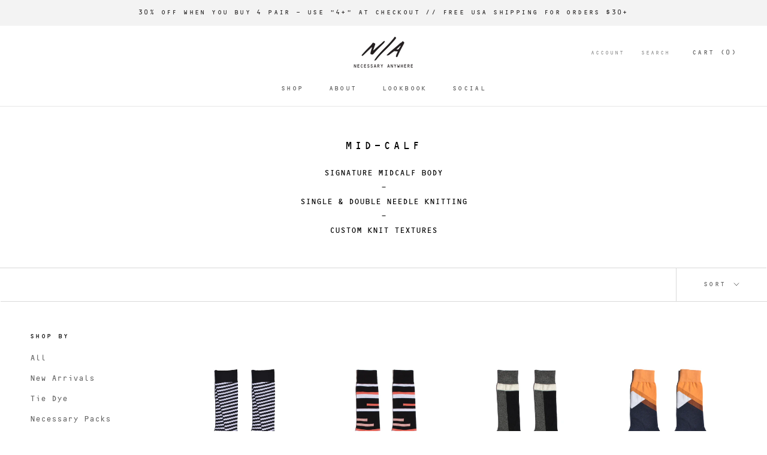

--- FILE ---
content_type: text/html; charset=utf-8
request_url: https://na-nyc.com/collections/mid-calf
body_size: 20497
content:
<!doctype html>

<html class="no-js" lang="en">
  <head>
    <meta charset="utf-8"> 
    <meta http-equiv="X-UA-Compatible" content="IE=edge,chrome=1">
    <meta name="viewport" content="width=device-width, initial-scale=1.0, height=device-height, minimum-scale=1.0, user-scalable=0">
    <meta name="theme-color" content="">

    <title>
      MID-CALF &ndash; N/A
    </title><meta name="description" content="SIGNATURE MIDCALF BODY- SINGLE &amp;amp; DOUBLE NEEDLE KNITTING - CUSTOM KNIT TEXTURES"><link rel="canonical" href="https://na-nyc.com/collections/mid-calf"><meta property="og:type" content="website">
  <meta property="og:title" content="MID-CALF">
  <meta property="og:image" content="http://na-nyc.com/cdn/shop/collections/2X7A1363_v1_QC_G300_1024x1024_5d793740-3ea0-4926-ab16-cba4466fafec_grande.jpg?v=1570046997">
  <meta property="og:image:secure_url" content="https://na-nyc.com/cdn/shop/collections/2X7A1363_v1_QC_G300_1024x1024_5d793740-3ea0-4926-ab16-cba4466fafec_grande.jpg?v=1570046997"><meta property="og:description" content="SIGNATURE MIDCALF BODY- SINGLE &amp;amp; DOUBLE NEEDLE KNITTING - CUSTOM KNIT TEXTURES"><meta property="og:url" content="https://na-nyc.com/collections/mid-calf">
<meta property="og:site_name" content="N/A"><meta name="twitter:card" content="summary"><meta name="twitter:title" content="MID-CALF">
  <meta name="twitter:description" content="SIGNATURE MIDCALF BODY- SINGLE &amp;amp; DOUBLE NEEDLE KNITTING - CUSTOM KNIT TEXTURES">
  <meta name="twitter:image" content="https://na-nyc.com/cdn/shop/collections/2X7A1363_v1_QC_G300_1024x1024_5d793740-3ea0-4926-ab16-cba4466fafec_600x600_crop_center.jpg?v=1570046997">

    <script>window.performance && window.performance.mark && window.performance.mark('shopify.content_for_header.start');</script><meta name="google-site-verification" content="I9hc26bwzBs19Sslb16WT8HsCsxrpbboTlr4Qg66L9k">
<meta id="shopify-digital-wallet" name="shopify-digital-wallet" content="/6748835/digital_wallets/dialog">
<meta name="shopify-checkout-api-token" content="17f631f406721400f8890b51968ba185">
<meta id="in-context-paypal-metadata" data-shop-id="6748835" data-venmo-supported="false" data-environment="production" data-locale="en_US" data-paypal-v4="true" data-currency="USD">
<link rel="alternate" type="application/atom+xml" title="Feed" href="/collections/mid-calf.atom" />
<link rel="alternate" type="application/json+oembed" href="https://na-nyc.com/collections/mid-calf.oembed">
<script async="async" src="/checkouts/internal/preloads.js?locale=en-US"></script>
<link rel="preconnect" href="https://shop.app" crossorigin="anonymous">
<script async="async" src="https://shop.app/checkouts/internal/preloads.js?locale=en-US&shop_id=6748835" crossorigin="anonymous"></script>
<script id="apple-pay-shop-capabilities" type="application/json">{"shopId":6748835,"countryCode":"US","currencyCode":"USD","merchantCapabilities":["supports3DS"],"merchantId":"gid:\/\/shopify\/Shop\/6748835","merchantName":"N\/A","requiredBillingContactFields":["postalAddress","email"],"requiredShippingContactFields":["postalAddress","email"],"shippingType":"shipping","supportedNetworks":["visa","masterCard","amex","discover","elo","jcb"],"total":{"type":"pending","label":"N\/A","amount":"1.00"},"shopifyPaymentsEnabled":true,"supportsSubscriptions":true}</script>
<script id="shopify-features" type="application/json">{"accessToken":"17f631f406721400f8890b51968ba185","betas":["rich-media-storefront-analytics"],"domain":"na-nyc.com","predictiveSearch":true,"shopId":6748835,"locale":"en"}</script>
<script>var Shopify = Shopify || {};
Shopify.shop = "na-nyc.myshopify.com";
Shopify.locale = "en";
Shopify.currency = {"active":"USD","rate":"1.0"};
Shopify.country = "US";
Shopify.theme = {"name":"Theme by Knight Brands (V 1.2) - Changes 10\/4","id":77099729011,"schema_name":"Prestige","schema_version":"2.0.5","theme_store_id":855,"role":"main"};
Shopify.theme.handle = "null";
Shopify.theme.style = {"id":null,"handle":null};
Shopify.cdnHost = "na-nyc.com/cdn";
Shopify.routes = Shopify.routes || {};
Shopify.routes.root = "/";</script>
<script type="module">!function(o){(o.Shopify=o.Shopify||{}).modules=!0}(window);</script>
<script>!function(o){function n(){var o=[];function n(){o.push(Array.prototype.slice.apply(arguments))}return n.q=o,n}var t=o.Shopify=o.Shopify||{};t.loadFeatures=n(),t.autoloadFeatures=n()}(window);</script>
<script>
  window.ShopifyPay = window.ShopifyPay || {};
  window.ShopifyPay.apiHost = "shop.app\/pay";
  window.ShopifyPay.redirectState = null;
</script>
<script id="shop-js-analytics" type="application/json">{"pageType":"collection"}</script>
<script defer="defer" async type="module" src="//na-nyc.com/cdn/shopifycloud/shop-js/modules/v2/client.init-shop-cart-sync_DtuiiIyl.en.esm.js"></script>
<script defer="defer" async type="module" src="//na-nyc.com/cdn/shopifycloud/shop-js/modules/v2/chunk.common_CUHEfi5Q.esm.js"></script>
<script type="module">
  await import("//na-nyc.com/cdn/shopifycloud/shop-js/modules/v2/client.init-shop-cart-sync_DtuiiIyl.en.esm.js");
await import("//na-nyc.com/cdn/shopifycloud/shop-js/modules/v2/chunk.common_CUHEfi5Q.esm.js");

  window.Shopify.SignInWithShop?.initShopCartSync?.({"fedCMEnabled":true,"windoidEnabled":true});

</script>
<script>
  window.Shopify = window.Shopify || {};
  if (!window.Shopify.featureAssets) window.Shopify.featureAssets = {};
  window.Shopify.featureAssets['shop-js'] = {"shop-cart-sync":["modules/v2/client.shop-cart-sync_DFoTY42P.en.esm.js","modules/v2/chunk.common_CUHEfi5Q.esm.js"],"init-fed-cm":["modules/v2/client.init-fed-cm_D2UNy1i2.en.esm.js","modules/v2/chunk.common_CUHEfi5Q.esm.js"],"init-shop-email-lookup-coordinator":["modules/v2/client.init-shop-email-lookup-coordinator_BQEe2rDt.en.esm.js","modules/v2/chunk.common_CUHEfi5Q.esm.js"],"shop-cash-offers":["modules/v2/client.shop-cash-offers_3CTtReFF.en.esm.js","modules/v2/chunk.common_CUHEfi5Q.esm.js","modules/v2/chunk.modal_BewljZkx.esm.js"],"shop-button":["modules/v2/client.shop-button_C6oxCjDL.en.esm.js","modules/v2/chunk.common_CUHEfi5Q.esm.js"],"init-windoid":["modules/v2/client.init-windoid_5pix8xhK.en.esm.js","modules/v2/chunk.common_CUHEfi5Q.esm.js"],"avatar":["modules/v2/client.avatar_BTnouDA3.en.esm.js"],"init-shop-cart-sync":["modules/v2/client.init-shop-cart-sync_DtuiiIyl.en.esm.js","modules/v2/chunk.common_CUHEfi5Q.esm.js"],"shop-toast-manager":["modules/v2/client.shop-toast-manager_BYv_8cH1.en.esm.js","modules/v2/chunk.common_CUHEfi5Q.esm.js"],"pay-button":["modules/v2/client.pay-button_FnF9EIkY.en.esm.js","modules/v2/chunk.common_CUHEfi5Q.esm.js"],"shop-login-button":["modules/v2/client.shop-login-button_CH1KUpOf.en.esm.js","modules/v2/chunk.common_CUHEfi5Q.esm.js","modules/v2/chunk.modal_BewljZkx.esm.js"],"init-customer-accounts-sign-up":["modules/v2/client.init-customer-accounts-sign-up_aj7QGgYS.en.esm.js","modules/v2/client.shop-login-button_CH1KUpOf.en.esm.js","modules/v2/chunk.common_CUHEfi5Q.esm.js","modules/v2/chunk.modal_BewljZkx.esm.js"],"init-shop-for-new-customer-accounts":["modules/v2/client.init-shop-for-new-customer-accounts_NbnYRf_7.en.esm.js","modules/v2/client.shop-login-button_CH1KUpOf.en.esm.js","modules/v2/chunk.common_CUHEfi5Q.esm.js","modules/v2/chunk.modal_BewljZkx.esm.js"],"init-customer-accounts":["modules/v2/client.init-customer-accounts_ppedhqCH.en.esm.js","modules/v2/client.shop-login-button_CH1KUpOf.en.esm.js","modules/v2/chunk.common_CUHEfi5Q.esm.js","modules/v2/chunk.modal_BewljZkx.esm.js"],"shop-follow-button":["modules/v2/client.shop-follow-button_CMIBBa6u.en.esm.js","modules/v2/chunk.common_CUHEfi5Q.esm.js","modules/v2/chunk.modal_BewljZkx.esm.js"],"lead-capture":["modules/v2/client.lead-capture_But0hIyf.en.esm.js","modules/v2/chunk.common_CUHEfi5Q.esm.js","modules/v2/chunk.modal_BewljZkx.esm.js"],"checkout-modal":["modules/v2/client.checkout-modal_BBxc70dQ.en.esm.js","modules/v2/chunk.common_CUHEfi5Q.esm.js","modules/v2/chunk.modal_BewljZkx.esm.js"],"shop-login":["modules/v2/client.shop-login_hM3Q17Kl.en.esm.js","modules/v2/chunk.common_CUHEfi5Q.esm.js","modules/v2/chunk.modal_BewljZkx.esm.js"],"payment-terms":["modules/v2/client.payment-terms_CAtGlQYS.en.esm.js","modules/v2/chunk.common_CUHEfi5Q.esm.js","modules/v2/chunk.modal_BewljZkx.esm.js"]};
</script>
<script>(function() {
  var isLoaded = false;
  function asyncLoad() {
    if (isLoaded) return;
    isLoaded = true;
    var urls = ["\/\/www.powr.io\/powr.js?powr-token=na-nyc.myshopify.com\u0026external-type=shopify\u0026shop=na-nyc.myshopify.com","https:\/\/scripttags.jst.ai\/shopify_justuno_6748835_46336320-6732-11ea-935b-138bbe45690e.js?shop=na-nyc.myshopify.com","https:\/\/hotjar.dualsidedapp.com\/script.js?shop=na-nyc.myshopify.com"];
    for (var i = 0; i < urls.length; i++) {
      var s = document.createElement('script');
      s.type = 'text/javascript';
      s.async = true;
      s.src = urls[i];
      var x = document.getElementsByTagName('script')[0];
      x.parentNode.insertBefore(s, x);
    }
  };
  if(window.attachEvent) {
    window.attachEvent('onload', asyncLoad);
  } else {
    window.addEventListener('load', asyncLoad, false);
  }
})();</script>
<script id="__st">var __st={"a":6748835,"offset":-18000,"reqid":"bd2f1f95-cbef-4348-8a94-d70cd66ffee5-1766789664","pageurl":"na-nyc.com\/collections\/mid-calf","u":"f21b9fe24e7f","p":"collection","rtyp":"collection","rid":428682444};</script>
<script>window.ShopifyPaypalV4VisibilityTracking = true;</script>
<script id="captcha-bootstrap">!function(){'use strict';const t='contact',e='account',n='new_comment',o=[[t,t],['blogs',n],['comments',n],[t,'customer']],c=[[e,'customer_login'],[e,'guest_login'],[e,'recover_customer_password'],[e,'create_customer']],r=t=>t.map((([t,e])=>`form[action*='/${t}']:not([data-nocaptcha='true']) input[name='form_type'][value='${e}']`)).join(','),a=t=>()=>t?[...document.querySelectorAll(t)].map((t=>t.form)):[];function s(){const t=[...o],e=r(t);return a(e)}const i='password',u='form_key',d=['recaptcha-v3-token','g-recaptcha-response','h-captcha-response',i],f=()=>{try{return window.sessionStorage}catch{return}},m='__shopify_v',_=t=>t.elements[u];function p(t,e,n=!1){try{const o=window.sessionStorage,c=JSON.parse(o.getItem(e)),{data:r}=function(t){const{data:e,action:n}=t;return t[m]||n?{data:e,action:n}:{data:t,action:n}}(c);for(const[e,n]of Object.entries(r))t.elements[e]&&(t.elements[e].value=n);n&&o.removeItem(e)}catch(o){console.error('form repopulation failed',{error:o})}}const l='form_type',E='cptcha';function T(t){t.dataset[E]=!0}const w=window,h=w.document,L='Shopify',v='ce_forms',y='captcha';let A=!1;((t,e)=>{const n=(g='f06e6c50-85a8-45c8-87d0-21a2b65856fe',I='https://cdn.shopify.com/shopifycloud/storefront-forms-hcaptcha/ce_storefront_forms_captcha_hcaptcha.v1.5.2.iife.js',D={infoText:'Protected by hCaptcha',privacyText:'Privacy',termsText:'Terms'},(t,e,n)=>{const o=w[L][v],c=o.bindForm;if(c)return c(t,g,e,D).then(n);var r;o.q.push([[t,g,e,D],n]),r=I,A||(h.body.append(Object.assign(h.createElement('script'),{id:'captcha-provider',async:!0,src:r})),A=!0)});var g,I,D;w[L]=w[L]||{},w[L][v]=w[L][v]||{},w[L][v].q=[],w[L][y]=w[L][y]||{},w[L][y].protect=function(t,e){n(t,void 0,e),T(t)},Object.freeze(w[L][y]),function(t,e,n,w,h,L){const[v,y,A,g]=function(t,e,n){const i=e?o:[],u=t?c:[],d=[...i,...u],f=r(d),m=r(i),_=r(d.filter((([t,e])=>n.includes(e))));return[a(f),a(m),a(_),s()]}(w,h,L),I=t=>{const e=t.target;return e instanceof HTMLFormElement?e:e&&e.form},D=t=>v().includes(t);t.addEventListener('submit',(t=>{const e=I(t);if(!e)return;const n=D(e)&&!e.dataset.hcaptchaBound&&!e.dataset.recaptchaBound,o=_(e),c=g().includes(e)&&(!o||!o.value);(n||c)&&t.preventDefault(),c&&!n&&(function(t){try{if(!f())return;!function(t){const e=f();if(!e)return;const n=_(t);if(!n)return;const o=n.value;o&&e.removeItem(o)}(t);const e=Array.from(Array(32),(()=>Math.random().toString(36)[2])).join('');!function(t,e){_(t)||t.append(Object.assign(document.createElement('input'),{type:'hidden',name:u})),t.elements[u].value=e}(t,e),function(t,e){const n=f();if(!n)return;const o=[...t.querySelectorAll(`input[type='${i}']`)].map((({name:t})=>t)),c=[...d,...o],r={};for(const[a,s]of new FormData(t).entries())c.includes(a)||(r[a]=s);n.setItem(e,JSON.stringify({[m]:1,action:t.action,data:r}))}(t,e)}catch(e){console.error('failed to persist form',e)}}(e),e.submit())}));const S=(t,e)=>{t&&!t.dataset[E]&&(n(t,e.some((e=>e===t))),T(t))};for(const o of['focusin','change'])t.addEventListener(o,(t=>{const e=I(t);D(e)&&S(e,y())}));const B=e.get('form_key'),M=e.get(l),P=B&&M;t.addEventListener('DOMContentLoaded',(()=>{const t=y();if(P)for(const e of t)e.elements[l].value===M&&p(e,B);[...new Set([...A(),...v().filter((t=>'true'===t.dataset.shopifyCaptcha))])].forEach((e=>S(e,t)))}))}(h,new URLSearchParams(w.location.search),n,t,e,['guest_login'])})(!0,!0)}();</script>
<script integrity="sha256-4kQ18oKyAcykRKYeNunJcIwy7WH5gtpwJnB7kiuLZ1E=" data-source-attribution="shopify.loadfeatures" defer="defer" src="//na-nyc.com/cdn/shopifycloud/storefront/assets/storefront/load_feature-a0a9edcb.js" crossorigin="anonymous"></script>
<script crossorigin="anonymous" defer="defer" src="//na-nyc.com/cdn/shopifycloud/storefront/assets/shopify_pay/storefront-65b4c6d7.js?v=20250812"></script>
<script data-source-attribution="shopify.dynamic_checkout.dynamic.init">var Shopify=Shopify||{};Shopify.PaymentButton=Shopify.PaymentButton||{isStorefrontPortableWallets:!0,init:function(){window.Shopify.PaymentButton.init=function(){};var t=document.createElement("script");t.src="https://na-nyc.com/cdn/shopifycloud/portable-wallets/latest/portable-wallets.en.js",t.type="module",document.head.appendChild(t)}};
</script>
<script data-source-attribution="shopify.dynamic_checkout.buyer_consent">
  function portableWalletsHideBuyerConsent(e){var t=document.getElementById("shopify-buyer-consent"),n=document.getElementById("shopify-subscription-policy-button");t&&n&&(t.classList.add("hidden"),t.setAttribute("aria-hidden","true"),n.removeEventListener("click",e))}function portableWalletsShowBuyerConsent(e){var t=document.getElementById("shopify-buyer-consent"),n=document.getElementById("shopify-subscription-policy-button");t&&n&&(t.classList.remove("hidden"),t.removeAttribute("aria-hidden"),n.addEventListener("click",e))}window.Shopify?.PaymentButton&&(window.Shopify.PaymentButton.hideBuyerConsent=portableWalletsHideBuyerConsent,window.Shopify.PaymentButton.showBuyerConsent=portableWalletsShowBuyerConsent);
</script>
<script data-source-attribution="shopify.dynamic_checkout.cart.bootstrap">document.addEventListener("DOMContentLoaded",(function(){function t(){return document.querySelector("shopify-accelerated-checkout-cart, shopify-accelerated-checkout")}if(t())Shopify.PaymentButton.init();else{new MutationObserver((function(e,n){t()&&(Shopify.PaymentButton.init(),n.disconnect())})).observe(document.body,{childList:!0,subtree:!0})}}));
</script>
<link id="shopify-accelerated-checkout-styles" rel="stylesheet" media="screen" href="https://na-nyc.com/cdn/shopifycloud/portable-wallets/latest/accelerated-checkout-backwards-compat.css" crossorigin="anonymous">
<style id="shopify-accelerated-checkout-cart">
        #shopify-buyer-consent {
  margin-top: 1em;
  display: inline-block;
  width: 100%;
}

#shopify-buyer-consent.hidden {
  display: none;
}

#shopify-subscription-policy-button {
  background: none;
  border: none;
  padding: 0;
  text-decoration: underline;
  font-size: inherit;
  cursor: pointer;
}

#shopify-subscription-policy-button::before {
  box-shadow: none;
}

      </style>

<script>window.performance && window.performance.mark && window.performance.mark('shopify.content_for_header.end');</script>

    <link rel="stylesheet" href="//na-nyc.com/cdn/shop/t/14/assets/theme.scss.css?v=102178311801129353931759259413">
    <script src="https://code.jquery.com/jquery-1.9.1.min.js"></script>
    <script>
      // This allows to expose several variables to the global scope, to be used in scripts
      window.theme = {
        template: "collection",
        shopCurrency: "USD",
        moneyFormat: "$ {{amount}}",
        moneyWithCurrencyFormat: "$ {{amount}} USD",
        currencyConversionEnabled: false,
        currencyConversionMoneyFormat: "money_format",
        currencyConversionRoundAmounts: true,
        productImageSize: "tall",
        searchMode: "product,article",
        showPageTransition: true,
        showElementStaggering: true,
        showImageZooming: false,
        enableExperimentalResizeObserver: false
      };

      window.languages = {
        cartAddNote: "Add Order Note",
        cartEditNote: "Edit Order Note",
        productImageLoadingError: "This image could not be loaded. Please try to reload the page.",
        productFormAddToCart: "Add to cart",
        productFormUnavailable: "Unavailable",
        productFormSoldOut: "Sold Out",
        shippingEstimatorOneResult: "1 option available:",
        shippingEstimatorMoreResults: "{{count}} options available:",
        shippingEstimatorNoResults: "No shipping could be found"
      };

      window.lazySizesConfig = {
        loadHidden: false,
        hFac: 0.5,
        expFactor: 2,
        ricTimeout: 150,
        lazyClass: 'Image--lazyLoad',
        loadingClass: 'Image--lazyLoading',
        loadedClass: 'Image--lazyLoaded'
      };

      document.documentElement.className = document.documentElement.className.replace('no-js', 'js');
      document.documentElement.style.setProperty('--window-height', window.innerHeight + 'px');

      // We do a quick detection of some features (we could use Modernizr but for so little...)
      (function() {
        document.documentElement.className += ((window.CSS && window.CSS.supports('(position: sticky) or (position: -webkit-sticky)')) ? ' supports-sticky' : ' no-supports-sticky');
        document.documentElement.className += (window.matchMedia('(-moz-touch-enabled: 1), (hover: none)')).matches ? ' no-supports-hover' : ' supports-hover';
      }());

      window.onpageshow = function (event) {
        if (event.persisted) {
          window.location.reload();
        }
      };
    </script>

    <script src="//na-nyc.com/cdn/shop/t/14/assets/lazysizes.min.js?v=174358363404432586981570219830" async></script>

    
<script src="https://polyfill-fastly.net/v2/polyfill.min.js?features=fetch,Element.prototype.closest,Element.prototype.remove,Element.prototype.classList,Array.prototype.includes,Array.prototype.fill,Object.assign,CustomEvent,IntersectionObserver,IntersectionObserverEntry" defer></script>
    <script src="//na-nyc.com/cdn/shop/t/14/assets/libs.min.js?v=88466822118989791001570219830" defer></script>
    <script src="//na-nyc.com/cdn/shop/t/14/assets/theme.js?v=88810522997697151331570226439" defer></script>
    <script src="//na-nyc.com/cdn/shop/t/14/assets/custom.js?v=72466706278957581811570227664" defer></script>



    
  <link href="https://monorail-edge.shopifysvc.com" rel="dns-prefetch">
<script>(function(){if ("sendBeacon" in navigator && "performance" in window) {try {var session_token_from_headers = performance.getEntriesByType('navigation')[0].serverTiming.find(x => x.name == '_s').description;} catch {var session_token_from_headers = undefined;}var session_cookie_matches = document.cookie.match(/_shopify_s=([^;]*)/);var session_token_from_cookie = session_cookie_matches && session_cookie_matches.length === 2 ? session_cookie_matches[1] : "";var session_token = session_token_from_headers || session_token_from_cookie || "";function handle_abandonment_event(e) {var entries = performance.getEntries().filter(function(entry) {return /monorail-edge.shopifysvc.com/.test(entry.name);});if (!window.abandonment_tracked && entries.length === 0) {window.abandonment_tracked = true;var currentMs = Date.now();var navigation_start = performance.timing.navigationStart;var payload = {shop_id: 6748835,url: window.location.href,navigation_start,duration: currentMs - navigation_start,session_token,page_type: "collection"};window.navigator.sendBeacon("https://monorail-edge.shopifysvc.com/v1/produce", JSON.stringify({schema_id: "online_store_buyer_site_abandonment/1.1",payload: payload,metadata: {event_created_at_ms: currentMs,event_sent_at_ms: currentMs}}));}}window.addEventListener('pagehide', handle_abandonment_event);}}());</script>
<script id="web-pixels-manager-setup">(function e(e,d,r,n,o){if(void 0===o&&(o={}),!Boolean(null===(a=null===(i=window.Shopify)||void 0===i?void 0:i.analytics)||void 0===a?void 0:a.replayQueue)){var i,a;window.Shopify=window.Shopify||{};var t=window.Shopify;t.analytics=t.analytics||{};var s=t.analytics;s.replayQueue=[],s.publish=function(e,d,r){return s.replayQueue.push([e,d,r]),!0};try{self.performance.mark("wpm:start")}catch(e){}var l=function(){var e={modern:/Edge?\/(1{2}[4-9]|1[2-9]\d|[2-9]\d{2}|\d{4,})\.\d+(\.\d+|)|Firefox\/(1{2}[4-9]|1[2-9]\d|[2-9]\d{2}|\d{4,})\.\d+(\.\d+|)|Chrom(ium|e)\/(9{2}|\d{3,})\.\d+(\.\d+|)|(Maci|X1{2}).+ Version\/(15\.\d+|(1[6-9]|[2-9]\d|\d{3,})\.\d+)([,.]\d+|)( \(\w+\)|)( Mobile\/\w+|) Safari\/|Chrome.+OPR\/(9{2}|\d{3,})\.\d+\.\d+|(CPU[ +]OS|iPhone[ +]OS|CPU[ +]iPhone|CPU IPhone OS|CPU iPad OS)[ +]+(15[._]\d+|(1[6-9]|[2-9]\d|\d{3,})[._]\d+)([._]\d+|)|Android:?[ /-](13[3-9]|1[4-9]\d|[2-9]\d{2}|\d{4,})(\.\d+|)(\.\d+|)|Android.+Firefox\/(13[5-9]|1[4-9]\d|[2-9]\d{2}|\d{4,})\.\d+(\.\d+|)|Android.+Chrom(ium|e)\/(13[3-9]|1[4-9]\d|[2-9]\d{2}|\d{4,})\.\d+(\.\d+|)|SamsungBrowser\/([2-9]\d|\d{3,})\.\d+/,legacy:/Edge?\/(1[6-9]|[2-9]\d|\d{3,})\.\d+(\.\d+|)|Firefox\/(5[4-9]|[6-9]\d|\d{3,})\.\d+(\.\d+|)|Chrom(ium|e)\/(5[1-9]|[6-9]\d|\d{3,})\.\d+(\.\d+|)([\d.]+$|.*Safari\/(?![\d.]+ Edge\/[\d.]+$))|(Maci|X1{2}).+ Version\/(10\.\d+|(1[1-9]|[2-9]\d|\d{3,})\.\d+)([,.]\d+|)( \(\w+\)|)( Mobile\/\w+|) Safari\/|Chrome.+OPR\/(3[89]|[4-9]\d|\d{3,})\.\d+\.\d+|(CPU[ +]OS|iPhone[ +]OS|CPU[ +]iPhone|CPU IPhone OS|CPU iPad OS)[ +]+(10[._]\d+|(1[1-9]|[2-9]\d|\d{3,})[._]\d+)([._]\d+|)|Android:?[ /-](13[3-9]|1[4-9]\d|[2-9]\d{2}|\d{4,})(\.\d+|)(\.\d+|)|Mobile Safari.+OPR\/([89]\d|\d{3,})\.\d+\.\d+|Android.+Firefox\/(13[5-9]|1[4-9]\d|[2-9]\d{2}|\d{4,})\.\d+(\.\d+|)|Android.+Chrom(ium|e)\/(13[3-9]|1[4-9]\d|[2-9]\d{2}|\d{4,})\.\d+(\.\d+|)|Android.+(UC? ?Browser|UCWEB|U3)[ /]?(15\.([5-9]|\d{2,})|(1[6-9]|[2-9]\d|\d{3,})\.\d+)\.\d+|SamsungBrowser\/(5\.\d+|([6-9]|\d{2,})\.\d+)|Android.+MQ{2}Browser\/(14(\.(9|\d{2,})|)|(1[5-9]|[2-9]\d|\d{3,})(\.\d+|))(\.\d+|)|K[Aa][Ii]OS\/(3\.\d+|([4-9]|\d{2,})\.\d+)(\.\d+|)/},d=e.modern,r=e.legacy,n=navigator.userAgent;return n.match(d)?"modern":n.match(r)?"legacy":"unknown"}(),u="modern"===l?"modern":"legacy",c=(null!=n?n:{modern:"",legacy:""})[u],f=function(e){return[e.baseUrl,"/wpm","/b",e.hashVersion,"modern"===e.buildTarget?"m":"l",".js"].join("")}({baseUrl:d,hashVersion:r,buildTarget:u}),m=function(e){var d=e.version,r=e.bundleTarget,n=e.surface,o=e.pageUrl,i=e.monorailEndpoint;return{emit:function(e){var a=e.status,t=e.errorMsg,s=(new Date).getTime(),l=JSON.stringify({metadata:{event_sent_at_ms:s},events:[{schema_id:"web_pixels_manager_load/3.1",payload:{version:d,bundle_target:r,page_url:o,status:a,surface:n,error_msg:t},metadata:{event_created_at_ms:s}}]});if(!i)return console&&console.warn&&console.warn("[Web Pixels Manager] No Monorail endpoint provided, skipping logging."),!1;try{return self.navigator.sendBeacon.bind(self.navigator)(i,l)}catch(e){}var u=new XMLHttpRequest;try{return u.open("POST",i,!0),u.setRequestHeader("Content-Type","text/plain"),u.send(l),!0}catch(e){return console&&console.warn&&console.warn("[Web Pixels Manager] Got an unhandled error while logging to Monorail."),!1}}}}({version:r,bundleTarget:l,surface:e.surface,pageUrl:self.location.href,monorailEndpoint:e.monorailEndpoint});try{o.browserTarget=l,function(e){var d=e.src,r=e.async,n=void 0===r||r,o=e.onload,i=e.onerror,a=e.sri,t=e.scriptDataAttributes,s=void 0===t?{}:t,l=document.createElement("script"),u=document.querySelector("head"),c=document.querySelector("body");if(l.async=n,l.src=d,a&&(l.integrity=a,l.crossOrigin="anonymous"),s)for(var f in s)if(Object.prototype.hasOwnProperty.call(s,f))try{l.dataset[f]=s[f]}catch(e){}if(o&&l.addEventListener("load",o),i&&l.addEventListener("error",i),u)u.appendChild(l);else{if(!c)throw new Error("Did not find a head or body element to append the script");c.appendChild(l)}}({src:f,async:!0,onload:function(){if(!function(){var e,d;return Boolean(null===(d=null===(e=window.Shopify)||void 0===e?void 0:e.analytics)||void 0===d?void 0:d.initialized)}()){var d=window.webPixelsManager.init(e)||void 0;if(d){var r=window.Shopify.analytics;r.replayQueue.forEach((function(e){var r=e[0],n=e[1],o=e[2];d.publishCustomEvent(r,n,o)})),r.replayQueue=[],r.publish=d.publishCustomEvent,r.visitor=d.visitor,r.initialized=!0}}},onerror:function(){return m.emit({status:"failed",errorMsg:"".concat(f," has failed to load")})},sri:function(e){var d=/^sha384-[A-Za-z0-9+/=]+$/;return"string"==typeof e&&d.test(e)}(c)?c:"",scriptDataAttributes:o}),m.emit({status:"loading"})}catch(e){m.emit({status:"failed",errorMsg:(null==e?void 0:e.message)||"Unknown error"})}}})({shopId: 6748835,storefrontBaseUrl: "https://na-nyc.com",extensionsBaseUrl: "https://extensions.shopifycdn.com/cdn/shopifycloud/web-pixels-manager",monorailEndpoint: "https://monorail-edge.shopifysvc.com/unstable/produce_batch",surface: "storefront-renderer",enabledBetaFlags: ["2dca8a86","a0d5f9d2"],webPixelsConfigList: [{"id":"1506508915","configuration":"{\"accountID\":\"KsGfGa\",\"webPixelConfig\":\"eyJlbmFibGVBZGRlZFRvQ2FydEV2ZW50cyI6IHRydWV9\"}","eventPayloadVersion":"v1","runtimeContext":"STRICT","scriptVersion":"524f6c1ee37bacdca7657a665bdca589","type":"APP","apiClientId":123074,"privacyPurposes":["ANALYTICS","MARKETING"],"dataSharingAdjustments":{"protectedCustomerApprovalScopes":["read_customer_address","read_customer_email","read_customer_name","read_customer_personal_data","read_customer_phone"]}},{"id":"429457523","configuration":"{\"config\":\"{\\\"pixel_id\\\":\\\"AW-958126117\\\",\\\"target_country\\\":\\\"US\\\",\\\"gtag_events\\\":[{\\\"type\\\":\\\"search\\\",\\\"action_label\\\":\\\"AW-958126117\\\/SMYfCLm00JMBEKWw78gD\\\"},{\\\"type\\\":\\\"begin_checkout\\\",\\\"action_label\\\":\\\"AW-958126117\\\/YrUpCLa00JMBEKWw78gD\\\"},{\\\"type\\\":\\\"view_item\\\",\\\"action_label\\\":[\\\"AW-958126117\\\/08ErCLC00JMBEKWw78gD\\\",\\\"MC-VBJQBD8DFN\\\"]},{\\\"type\\\":\\\"purchase\\\",\\\"action_label\\\":[\\\"AW-958126117\\\/HN8UCK200JMBEKWw78gD\\\",\\\"MC-VBJQBD8DFN\\\"]},{\\\"type\\\":\\\"page_view\\\",\\\"action_label\\\":[\\\"AW-958126117\\\/o-8tCKq00JMBEKWw78gD\\\",\\\"MC-VBJQBD8DFN\\\"]},{\\\"type\\\":\\\"add_payment_info\\\",\\\"action_label\\\":\\\"AW-958126117\\\/jMd8CLy00JMBEKWw78gD\\\"},{\\\"type\\\":\\\"add_to_cart\\\",\\\"action_label\\\":\\\"AW-958126117\\\/Sor1CLO00JMBEKWw78gD\\\"}],\\\"enable_monitoring_mode\\\":false}\"}","eventPayloadVersion":"v1","runtimeContext":"OPEN","scriptVersion":"b2a88bafab3e21179ed38636efcd8a93","type":"APP","apiClientId":1780363,"privacyPurposes":[],"dataSharingAdjustments":{"protectedCustomerApprovalScopes":["read_customer_address","read_customer_email","read_customer_name","read_customer_personal_data","read_customer_phone"]}},{"id":"93487219","configuration":"{\"pixel_id\":\"304282066706349\",\"pixel_type\":\"facebook_pixel\",\"metaapp_system_user_token\":\"-\"}","eventPayloadVersion":"v1","runtimeContext":"OPEN","scriptVersion":"ca16bc87fe92b6042fbaa3acc2fbdaa6","type":"APP","apiClientId":2329312,"privacyPurposes":["ANALYTICS","MARKETING","SALE_OF_DATA"],"dataSharingAdjustments":{"protectedCustomerApprovalScopes":["read_customer_address","read_customer_email","read_customer_name","read_customer_personal_data","read_customer_phone"]}},{"id":"95780979","eventPayloadVersion":"v1","runtimeContext":"LAX","scriptVersion":"1","type":"CUSTOM","privacyPurposes":["ANALYTICS"],"name":"Google Analytics tag (migrated)"},{"id":"shopify-app-pixel","configuration":"{}","eventPayloadVersion":"v1","runtimeContext":"STRICT","scriptVersion":"0450","apiClientId":"shopify-pixel","type":"APP","privacyPurposes":["ANALYTICS","MARKETING"]},{"id":"shopify-custom-pixel","eventPayloadVersion":"v1","runtimeContext":"LAX","scriptVersion":"0450","apiClientId":"shopify-pixel","type":"CUSTOM","privacyPurposes":["ANALYTICS","MARKETING"]}],isMerchantRequest: false,initData: {"shop":{"name":"N\/A","paymentSettings":{"currencyCode":"USD"},"myshopifyDomain":"na-nyc.myshopify.com","countryCode":"US","storefrontUrl":"https:\/\/na-nyc.com"},"customer":null,"cart":null,"checkout":null,"productVariants":[],"purchasingCompany":null},},"https://na-nyc.com/cdn","da62cc92w68dfea28pcf9825a4m392e00d0",{"modern":"","legacy":""},{"shopId":"6748835","storefrontBaseUrl":"https:\/\/na-nyc.com","extensionBaseUrl":"https:\/\/extensions.shopifycdn.com\/cdn\/shopifycloud\/web-pixels-manager","surface":"storefront-renderer","enabledBetaFlags":"[\"2dca8a86\", \"a0d5f9d2\"]","isMerchantRequest":"false","hashVersion":"da62cc92w68dfea28pcf9825a4m392e00d0","publish":"custom","events":"[[\"page_viewed\",{}],[\"collection_viewed\",{\"collection\":{\"id\":\"428682444\",\"title\":\"MID-CALF\",\"productVariants\":[{\"price\":{\"amount\":12.0,\"currencyCode\":\"USD\"},\"product\":{\"title\":\"EIGHTYNINE \u003cbr\u003e BLK \u003cbr\u003e MID-CALF\",\"vendor\":\"N\/A\",\"id\":\"1935148187763\",\"untranslatedTitle\":\"EIGHTYNINE \u003cbr\u003e BLK \u003cbr\u003e MID-CALF\",\"url\":\"\/products\/eightynine-blk-mid-calf\",\"type\":\"Sock\"},\"id\":\"18191708913779\",\"image\":{\"src\":\"\/\/na-nyc.com\/cdn\/shop\/products\/na_web_89_flat_black.jpg?v=1549555939\"},\"sku\":\"\",\"title\":\"Default Title\",\"untranslatedTitle\":\"Default Title\"},{\"price\":{\"amount\":12.0,\"currencyCode\":\"USD\"},\"product\":{\"title\":\"EIGHTY THREE \u003cbr\u003e BLK\/PNK \u003cbr\u003e MID-CALF\",\"vendor\":\"N\/A\",\"id\":\"1719583178867\",\"untranslatedTitle\":\"EIGHTY THREE \u003cbr\u003e BLK\/PNK \u003cbr\u003e MID-CALF\",\"url\":\"\/products\/eightythree-blk-midcalf\",\"type\":\"Sock\"},\"id\":\"16965371887731\",\"image\":{\"src\":\"\/\/na-nyc.com\/cdn\/shop\/products\/na_web_83_black_flat.jpg?v=1541648274\"},\"sku\":\"\",\"title\":\"Default Title\",\"untranslatedTitle\":\"Default Title\"},{\"price\":{\"amount\":18.0,\"currencyCode\":\"USD\"},\"product\":{\"title\":\"THREE \u003cbr\u003e BLK\/GRY \u003cbr\u003e MID-CALF\",\"vendor\":\"N\/A\",\"id\":\"6047112390\",\"untranslatedTitle\":\"THREE \u003cbr\u003e BLK\/GRY \u003cbr\u003e MID-CALF\",\"url\":\"\/products\/sock-three-black\",\"type\":\"Mid Calf Athletic Sock\"},\"id\":\"19147110342\",\"image\":{\"src\":\"\/\/na-nyc.com\/cdn\/shop\/products\/KKP8026_copy_0bc461dc-96d5-4de2-acb6-fb94f6f77093.jpg?v=1541631119\"},\"sku\":\"\",\"title\":\"Default Title\",\"untranslatedTitle\":\"Default Title\"},{\"price\":{\"amount\":12.0,\"currencyCode\":\"USD\"},\"product\":{\"title\":\"NINETY ONE \u003cbr\u003eBLU\/ORAN \u003cbr\u003e MID-CALF\",\"vendor\":\"N\/A\",\"id\":\"1931283759219\",\"untranslatedTitle\":\"NINETY ONE \u003cbr\u003eBLU\/ORAN \u003cbr\u003e MID-CALF\",\"url\":\"\/products\/ninety-one-blu-oran-mid-calf\",\"type\":\"Mid Calf Crew Sock\"},\"id\":\"18183031423091\",\"image\":{\"src\":\"\/\/na-nyc.com\/cdn\/shop\/products\/na_web_91_navyorange_flat.jpg?v=1549308233\"},\"sku\":\"\",\"title\":\"Default Title\",\"untranslatedTitle\":\"Default Title\"},{\"price\":{\"amount\":12.0,\"currencyCode\":\"USD\"},\"product\":{\"title\":\"EIGHTY THREE \u003cbr\u003eBLU\/RUST \u003cbr\u003e MID-CALF\",\"vendor\":\"N\/A\",\"id\":\"1931276681331\",\"untranslatedTitle\":\"EIGHTY THREE \u003cbr\u003eBLU\/RUST \u003cbr\u003e MID-CALF\",\"url\":\"\/products\/eighty-three-br-blu-rust-br-mid-calf\",\"type\":\"Sock\"},\"id\":\"18183006158963\",\"image\":{\"src\":\"\/\/na-nyc.com\/cdn\/shop\/products\/na_web_83_blue-nude_flat.jpg?v=1549307944\"},\"sku\":\"\",\"title\":\"Default Title\",\"untranslatedTitle\":\"Default Title\"},{\"price\":{\"amount\":15.0,\"currencyCode\":\"USD\"},\"product\":{\"title\":\"FOUR \u003cbr\u003e GRAY \u003cbr\u003e MID-CALF\",\"vendor\":\"N\/A\",\"id\":\"1721630621811\",\"untranslatedTitle\":\"FOUR \u003cbr\u003e GRAY \u003cbr\u003e MID-CALF\",\"url\":\"\/products\/four-br-gray-br-mid-calf\",\"type\":\"Sock\"},\"id\":\"16977339089011\",\"image\":{\"src\":\"\/\/na-nyc.com\/cdn\/shop\/products\/na_web_4_grey_flat.jpg?v=1541632197\"},\"sku\":\"\",\"title\":\"Default Title\",\"untranslatedTitle\":\"Default Title\"},{\"price\":{\"amount\":10.0,\"currencyCode\":\"USD\"},\"product\":{\"title\":\"ELEVEN \u003cbr\u003e GRY \u003cbr\u003e MID-CALF\",\"vendor\":\"N\/A\",\"id\":\"126841782297\",\"untranslatedTitle\":\"ELEVEN \u003cbr\u003e GRY \u003cbr\u003e MID-CALF\",\"url\":\"\/products\/eleven-br-gry-br-mid-calf\",\"type\":\"Sock\"},\"id\":\"1148854108185\",\"image\":{\"src\":\"\/\/na-nyc.com\/cdn\/shop\/products\/na_web_11_gray_flat.jpg?v=1541644017\"},\"sku\":\"\",\"title\":\"Default Title\",\"untranslatedTitle\":\"Default Title\"},{\"price\":{\"amount\":12.0,\"currencyCode\":\"USD\"},\"product\":{\"title\":\"FOUR \u003cbr\u003e OXBLOOD \u003cbr\u003e MID-CALF\",\"vendor\":\"N\/A\",\"id\":\"1719406493811\",\"untranslatedTitle\":\"FOUR \u003cbr\u003e OXBLOOD \u003cbr\u003e MID-CALF\",\"url\":\"\/products\/four-br-oxblood-br-mid-calf\",\"type\":\"Sock\"},\"id\":\"16964090593395\",\"image\":{\"src\":\"\/\/na-nyc.com\/cdn\/shop\/products\/KKP7900.jpg?v=1541653001\"},\"sku\":\"\",\"title\":\"Default Title\",\"untranslatedTitle\":\"Default Title\"},{\"price\":{\"amount\":10.0,\"currencyCode\":\"USD\"},\"product\":{\"title\":\"ELEVEN \u003cbr\u003e NVY \u003cbr\u003e MID-CALF\",\"vendor\":\"N\/A\",\"id\":\"8827457612\",\"untranslatedTitle\":\"ELEVEN \u003cbr\u003e NVY \u003cbr\u003e MID-CALF\",\"url\":\"\/products\/eleven-navy-midcalf\",\"type\":\"Sock\"},\"id\":\"30458335628\",\"image\":{\"src\":\"\/\/na-nyc.com\/cdn\/shop\/products\/KKP8119.jpg?v=1541653180\"},\"sku\":\"\",\"title\":\"Default Title\",\"untranslatedTitle\":\"Default Title\"},{\"price\":{\"amount\":12.0,\"currencyCode\":\"USD\"},\"product\":{\"title\":\"NINETY ONE \u003cbr\u003e BLK\/GRY \u003cbr\u003e MID-CALF\",\"vendor\":\"N\/A\",\"id\":\"1931298111603\",\"untranslatedTitle\":\"NINETY ONE \u003cbr\u003e BLK\/GRY \u003cbr\u003e MID-CALF\",\"url\":\"\/products\/ninety-one-br-blk-gry-br-mid-calf\",\"type\":\"Mid Calf Crew Sock\"},\"id\":\"18183075070067\",\"image\":{\"src\":\"\/\/na-nyc.com\/cdn\/shop\/products\/na_web_91_gray-black_flat.jpg?v=1549308856\"},\"sku\":\"\",\"title\":\"Default Title\",\"untranslatedTitle\":\"Default Title\"},{\"price\":{\"amount\":12.0,\"currencyCode\":\"USD\"},\"product\":{\"title\":\"EIGHTY THREE \u003cbr\u003e WHT\/BLK \u003cbr\u003e MID-CALF\",\"vendor\":\"N\/A\",\"id\":\"1931259281523\",\"untranslatedTitle\":\"EIGHTY THREE \u003cbr\u003e WHT\/BLK \u003cbr\u003e MID-CALF\",\"url\":\"\/products\/eighty-three-wht-blk-mid-calf\",\"type\":\"Sock\"},\"id\":\"18182937739379\",\"image\":{\"src\":\"\/\/na-nyc.com\/cdn\/shop\/products\/na_web_83_white-gold_flat.jpg?v=1549307375\"},\"sku\":\"\",\"title\":\"Default Title\",\"untranslatedTitle\":\"Default Title\"},{\"price\":{\"amount\":18.0,\"currencyCode\":\"USD\"},\"product\":{\"title\":\"EIGHTY ONE \u003cbr\u003e WHITE \u003cbr\u003e MID-CALF\",\"vendor\":\"N\/A\",\"id\":\"2025601138803\",\"untranslatedTitle\":\"EIGHTY ONE \u003cbr\u003e WHITE \u003cbr\u003e MID-CALF\",\"url\":\"\/products\/eighty-one-white-mid-calf\",\"type\":\"Sock\"},\"id\":\"18486134505587\",\"image\":{\"src\":\"\/\/na-nyc.com\/cdn\/shop\/products\/NA_web_flat_81_white_midcalf_sock.jpg?v=1555448563\"},\"sku\":\"\",\"title\":\"Default Title\",\"untranslatedTitle\":\"Default Title\"},{\"price\":{\"amount\":35.0,\"currencyCode\":\"USD\"},\"product\":{\"title\":\"Stripes. All Ways. - 3 Pack\",\"vendor\":\"N\/A\",\"id\":\"2027183702131\",\"untranslatedTitle\":\"Stripes. All Ways. - 3 Pack\",\"url\":\"\/products\/stripes-all-ways-3-pack\",\"type\":\"\"},\"id\":\"18494698389619\",\"image\":{\"src\":\"\/\/na-nyc.com\/cdn\/shop\/products\/na_sock-packs_ss19_1.jpg?v=1555525027\"},\"sku\":\"\",\"title\":\"Default Title\",\"untranslatedTitle\":\"Default Title\"},{\"price\":{\"amount\":12.0,\"currencyCode\":\"USD\"},\"product\":{\"title\":\"PLAID \u003cbr\u003e YELLOW \u003cbr\u003e MID-CALF\",\"vendor\":\"N\/A\",\"id\":\"3941947998323\",\"untranslatedTitle\":\"PLAID \u003cbr\u003e YELLOW \u003cbr\u003e MID-CALF\",\"url\":\"\/products\/plaid-br-yellow-br-mid-calf\",\"type\":\"Sock\"},\"id\":\"29487812018291\",\"image\":{\"src\":\"\/\/na-nyc.com\/cdn\/shop\/products\/NA_web_flat_plaid_yellow_fold.jpg?v=1567464002\"},\"sku\":\"\",\"title\":\"Default Title\",\"untranslatedTitle\":\"Default Title\"},{\"price\":{\"amount\":12.0,\"currencyCode\":\"USD\"},\"product\":{\"title\":\"PLAID \u003cbr\u003e RED \u003cbr\u003e MID-CALF\",\"vendor\":\"N\/A\",\"id\":\"3941948457075\",\"untranslatedTitle\":\"PLAID \u003cbr\u003e RED \u003cbr\u003e MID-CALF\",\"url\":\"\/products\/plaid-br-red-br-mid-calf\",\"type\":\"Sock\"},\"id\":\"29487815590003\",\"image\":{\"src\":\"\/\/na-nyc.com\/cdn\/shop\/products\/NA_web_flat_plaid_red_fold.jpg?v=1567464043\"},\"sku\":\"\",\"title\":\"Default Title\",\"untranslatedTitle\":\"Default Title\"}]}}]]"});</script><script>
  window.ShopifyAnalytics = window.ShopifyAnalytics || {};
  window.ShopifyAnalytics.meta = window.ShopifyAnalytics.meta || {};
  window.ShopifyAnalytics.meta.currency = 'USD';
  var meta = {"products":[{"id":1935148187763,"gid":"gid:\/\/shopify\/Product\/1935148187763","vendor":"N\/A","type":"Sock","handle":"eightynine-blk-mid-calf","variants":[{"id":18191708913779,"price":1200,"name":"EIGHTYNINE \u003cbr\u003e BLK \u003cbr\u003e MID-CALF","public_title":null,"sku":""}],"remote":false},{"id":1719583178867,"gid":"gid:\/\/shopify\/Product\/1719583178867","vendor":"N\/A","type":"Sock","handle":"eightythree-blk-midcalf","variants":[{"id":16965371887731,"price":1200,"name":"EIGHTY THREE \u003cbr\u003e BLK\/PNK \u003cbr\u003e MID-CALF","public_title":null,"sku":""}],"remote":false},{"id":6047112390,"gid":"gid:\/\/shopify\/Product\/6047112390","vendor":"N\/A","type":"Mid Calf Athletic Sock","handle":"sock-three-black","variants":[{"id":19147110342,"price":1800,"name":"THREE \u003cbr\u003e BLK\/GRY \u003cbr\u003e MID-CALF","public_title":null,"sku":""}],"remote":false},{"id":1931283759219,"gid":"gid:\/\/shopify\/Product\/1931283759219","vendor":"N\/A","type":"Mid Calf Crew Sock","handle":"ninety-one-blu-oran-mid-calf","variants":[{"id":18183031423091,"price":1200,"name":"NINETY ONE \u003cbr\u003eBLU\/ORAN \u003cbr\u003e MID-CALF","public_title":null,"sku":""}],"remote":false},{"id":1931276681331,"gid":"gid:\/\/shopify\/Product\/1931276681331","vendor":"N\/A","type":"Sock","handle":"eighty-three-br-blu-rust-br-mid-calf","variants":[{"id":18183006158963,"price":1200,"name":"EIGHTY THREE \u003cbr\u003eBLU\/RUST \u003cbr\u003e MID-CALF","public_title":null,"sku":""}],"remote":false},{"id":1721630621811,"gid":"gid:\/\/shopify\/Product\/1721630621811","vendor":"N\/A","type":"Sock","handle":"four-br-gray-br-mid-calf","variants":[{"id":16977339089011,"price":1500,"name":"FOUR \u003cbr\u003e GRAY \u003cbr\u003e MID-CALF","public_title":null,"sku":""}],"remote":false},{"id":126841782297,"gid":"gid:\/\/shopify\/Product\/126841782297","vendor":"N\/A","type":"Sock","handle":"eleven-br-gry-br-mid-calf","variants":[{"id":1148854108185,"price":1000,"name":"ELEVEN \u003cbr\u003e GRY \u003cbr\u003e MID-CALF","public_title":null,"sku":""}],"remote":false},{"id":1719406493811,"gid":"gid:\/\/shopify\/Product\/1719406493811","vendor":"N\/A","type":"Sock","handle":"four-br-oxblood-br-mid-calf","variants":[{"id":16964090593395,"price":1200,"name":"FOUR \u003cbr\u003e OXBLOOD \u003cbr\u003e MID-CALF","public_title":null,"sku":""}],"remote":false},{"id":8827457612,"gid":"gid:\/\/shopify\/Product\/8827457612","vendor":"N\/A","type":"Sock","handle":"eleven-navy-midcalf","variants":[{"id":30458335628,"price":1000,"name":"ELEVEN \u003cbr\u003e NVY \u003cbr\u003e MID-CALF","public_title":null,"sku":""}],"remote":false},{"id":1931298111603,"gid":"gid:\/\/shopify\/Product\/1931298111603","vendor":"N\/A","type":"Mid Calf Crew Sock","handle":"ninety-one-br-blk-gry-br-mid-calf","variants":[{"id":18183075070067,"price":1200,"name":"NINETY ONE \u003cbr\u003e BLK\/GRY \u003cbr\u003e MID-CALF","public_title":null,"sku":""}],"remote":false},{"id":1931259281523,"gid":"gid:\/\/shopify\/Product\/1931259281523","vendor":"N\/A","type":"Sock","handle":"eighty-three-wht-blk-mid-calf","variants":[{"id":18182937739379,"price":1200,"name":"EIGHTY THREE \u003cbr\u003e WHT\/BLK \u003cbr\u003e MID-CALF","public_title":null,"sku":""}],"remote":false},{"id":2025601138803,"gid":"gid:\/\/shopify\/Product\/2025601138803","vendor":"N\/A","type":"Sock","handle":"eighty-one-white-mid-calf","variants":[{"id":18486134505587,"price":1800,"name":"EIGHTY ONE \u003cbr\u003e WHITE \u003cbr\u003e MID-CALF","public_title":null,"sku":""}],"remote":false},{"id":2027183702131,"gid":"gid:\/\/shopify\/Product\/2027183702131","vendor":"N\/A","type":"","handle":"stripes-all-ways-3-pack","variants":[{"id":18494698389619,"price":3500,"name":"Stripes. All Ways. - 3 Pack","public_title":null,"sku":""}],"remote":false},{"id":3941947998323,"gid":"gid:\/\/shopify\/Product\/3941947998323","vendor":"N\/A","type":"Sock","handle":"plaid-br-yellow-br-mid-calf","variants":[{"id":29487812018291,"price":1200,"name":"PLAID \u003cbr\u003e YELLOW \u003cbr\u003e MID-CALF","public_title":null,"sku":""}],"remote":false},{"id":3941948457075,"gid":"gid:\/\/shopify\/Product\/3941948457075","vendor":"N\/A","type":"Sock","handle":"plaid-br-red-br-mid-calf","variants":[{"id":29487815590003,"price":1200,"name":"PLAID \u003cbr\u003e RED \u003cbr\u003e MID-CALF","public_title":null,"sku":""}],"remote":false}],"page":{"pageType":"collection","resourceType":"collection","resourceId":428682444,"requestId":"bd2f1f95-cbef-4348-8a94-d70cd66ffee5-1766789664"}};
  for (var attr in meta) {
    window.ShopifyAnalytics.meta[attr] = meta[attr];
  }
</script>
<script class="analytics">
  (function () {
    var customDocumentWrite = function(content) {
      var jquery = null;

      if (window.jQuery) {
        jquery = window.jQuery;
      } else if (window.Checkout && window.Checkout.$) {
        jquery = window.Checkout.$;
      }

      if (jquery) {
        jquery('body').append(content);
      }
    };

    var hasLoggedConversion = function(token) {
      if (token) {
        return document.cookie.indexOf('loggedConversion=' + token) !== -1;
      }
      return false;
    }

    var setCookieIfConversion = function(token) {
      if (token) {
        var twoMonthsFromNow = new Date(Date.now());
        twoMonthsFromNow.setMonth(twoMonthsFromNow.getMonth() + 2);

        document.cookie = 'loggedConversion=' + token + '; expires=' + twoMonthsFromNow;
      }
    }

    var trekkie = window.ShopifyAnalytics.lib = window.trekkie = window.trekkie || [];
    if (trekkie.integrations) {
      return;
    }
    trekkie.methods = [
      'identify',
      'page',
      'ready',
      'track',
      'trackForm',
      'trackLink'
    ];
    trekkie.factory = function(method) {
      return function() {
        var args = Array.prototype.slice.call(arguments);
        args.unshift(method);
        trekkie.push(args);
        return trekkie;
      };
    };
    for (var i = 0; i < trekkie.methods.length; i++) {
      var key = trekkie.methods[i];
      trekkie[key] = trekkie.factory(key);
    }
    trekkie.load = function(config) {
      trekkie.config = config || {};
      trekkie.config.initialDocumentCookie = document.cookie;
      var first = document.getElementsByTagName('script')[0];
      var script = document.createElement('script');
      script.type = 'text/javascript';
      script.onerror = function(e) {
        var scriptFallback = document.createElement('script');
        scriptFallback.type = 'text/javascript';
        scriptFallback.onerror = function(error) {
                var Monorail = {
      produce: function produce(monorailDomain, schemaId, payload) {
        var currentMs = new Date().getTime();
        var event = {
          schema_id: schemaId,
          payload: payload,
          metadata: {
            event_created_at_ms: currentMs,
            event_sent_at_ms: currentMs
          }
        };
        return Monorail.sendRequest("https://" + monorailDomain + "/v1/produce", JSON.stringify(event));
      },
      sendRequest: function sendRequest(endpointUrl, payload) {
        // Try the sendBeacon API
        if (window && window.navigator && typeof window.navigator.sendBeacon === 'function' && typeof window.Blob === 'function' && !Monorail.isIos12()) {
          var blobData = new window.Blob([payload], {
            type: 'text/plain'
          });

          if (window.navigator.sendBeacon(endpointUrl, blobData)) {
            return true;
          } // sendBeacon was not successful

        } // XHR beacon

        var xhr = new XMLHttpRequest();

        try {
          xhr.open('POST', endpointUrl);
          xhr.setRequestHeader('Content-Type', 'text/plain');
          xhr.send(payload);
        } catch (e) {
          console.log(e);
        }

        return false;
      },
      isIos12: function isIos12() {
        return window.navigator.userAgent.lastIndexOf('iPhone; CPU iPhone OS 12_') !== -1 || window.navigator.userAgent.lastIndexOf('iPad; CPU OS 12_') !== -1;
      }
    };
    Monorail.produce('monorail-edge.shopifysvc.com',
      'trekkie_storefront_load_errors/1.1',
      {shop_id: 6748835,
      theme_id: 77099729011,
      app_name: "storefront",
      context_url: window.location.href,
      source_url: "//na-nyc.com/cdn/s/trekkie.storefront.8f32c7f0b513e73f3235c26245676203e1209161.min.js"});

        };
        scriptFallback.async = true;
        scriptFallback.src = '//na-nyc.com/cdn/s/trekkie.storefront.8f32c7f0b513e73f3235c26245676203e1209161.min.js';
        first.parentNode.insertBefore(scriptFallback, first);
      };
      script.async = true;
      script.src = '//na-nyc.com/cdn/s/trekkie.storefront.8f32c7f0b513e73f3235c26245676203e1209161.min.js';
      first.parentNode.insertBefore(script, first);
    };
    trekkie.load(
      {"Trekkie":{"appName":"storefront","development":false,"defaultAttributes":{"shopId":6748835,"isMerchantRequest":null,"themeId":77099729011,"themeCityHash":"4303479589593382521","contentLanguage":"en","currency":"USD","eventMetadataId":"821bda11-88d5-45b4-a406-08f44edaddd8"},"isServerSideCookieWritingEnabled":true,"monorailRegion":"shop_domain","enabledBetaFlags":["65f19447"]},"Session Attribution":{},"S2S":{"facebookCapiEnabled":true,"source":"trekkie-storefront-renderer","apiClientId":580111}}
    );

    var loaded = false;
    trekkie.ready(function() {
      if (loaded) return;
      loaded = true;

      window.ShopifyAnalytics.lib = window.trekkie;

      var originalDocumentWrite = document.write;
      document.write = customDocumentWrite;
      try { window.ShopifyAnalytics.merchantGoogleAnalytics.call(this); } catch(error) {};
      document.write = originalDocumentWrite;

      window.ShopifyAnalytics.lib.page(null,{"pageType":"collection","resourceType":"collection","resourceId":428682444,"requestId":"bd2f1f95-cbef-4348-8a94-d70cd66ffee5-1766789664","shopifyEmitted":true});

      var match = window.location.pathname.match(/checkouts\/(.+)\/(thank_you|post_purchase)/)
      var token = match? match[1]: undefined;
      if (!hasLoggedConversion(token)) {
        setCookieIfConversion(token);
        window.ShopifyAnalytics.lib.track("Viewed Product Category",{"currency":"USD","category":"Collection: mid-calf","collectionName":"mid-calf","collectionId":428682444,"nonInteraction":true},undefined,undefined,{"shopifyEmitted":true});
      }
    });


        var eventsListenerScript = document.createElement('script');
        eventsListenerScript.async = true;
        eventsListenerScript.src = "//na-nyc.com/cdn/shopifycloud/storefront/assets/shop_events_listener-3da45d37.js";
        document.getElementsByTagName('head')[0].appendChild(eventsListenerScript);

})();</script>
  <script>
  if (!window.ga || (window.ga && typeof window.ga !== 'function')) {
    window.ga = function ga() {
      (window.ga.q = window.ga.q || []).push(arguments);
      if (window.Shopify && window.Shopify.analytics && typeof window.Shopify.analytics.publish === 'function') {
        window.Shopify.analytics.publish("ga_stub_called", {}, {sendTo: "google_osp_migration"});
      }
      console.error("Shopify's Google Analytics stub called with:", Array.from(arguments), "\nSee https://help.shopify.com/manual/promoting-marketing/pixels/pixel-migration#google for more information.");
    };
    if (window.Shopify && window.Shopify.analytics && typeof window.Shopify.analytics.publish === 'function') {
      window.Shopify.analytics.publish("ga_stub_initialized", {}, {sendTo: "google_osp_migration"});
    }
  }
</script>
<script
  defer
  src="https://na-nyc.com/cdn/shopifycloud/perf-kit/shopify-perf-kit-2.1.2.min.js"
  data-application="storefront-renderer"
  data-shop-id="6748835"
  data-render-region="gcp-us-central1"
  data-page-type="collection"
  data-theme-instance-id="77099729011"
  data-theme-name="Prestige"
  data-theme-version="2.0.5"
  data-monorail-region="shop_domain"
  data-resource-timing-sampling-rate="10"
  data-shs="true"
  data-shs-beacon="true"
  data-shs-export-with-fetch="true"
  data-shs-logs-sample-rate="1"
  data-shs-beacon-endpoint="https://na-nyc.com/api/collect"
></script>
</head>

  <body class="prestige--v2  template-collection mid-calf">
    <a class="PageSkipLink u-visually-hidden" href="#main">Skip to content</a>
    <span class="LoadingBar"></span>
    <div class="PageOverlay"></div>
    <div class="PageTransition"></div>

    <div id="shopify-section-popup" class="shopify-section"></div>
    <div id="shopify-section-sidebar-menu" class="shopify-section"><section id="sidebar-menu" class="SidebarMenu Drawer Drawer--small Drawer--fromRight" aria-hidden="true" data-section-id="sidebar-menu" data-section-type="sidebar-menu">
    <header class="Drawer__Header" data-drawer-animated-left>
      <button class="Drawer__Close Icon-Wrapper--clickable" data-action="close-drawer" data-drawer-id="sidebar-menu" aria-label="Close navigation"><svg class="Icon Icon--close" role="presentation" viewBox="0 0 16 14">
      <path d="M15 0L1 14m14 0L1 0" stroke="currentColor" fill="none" fill-rule="evenodd"></path>
    </svg></button>
    </header>

    <div class="Drawer__Content">
      <div class="Drawer__Main" data-drawer-animated-left data-scrollable>
        <div class="Drawer__Container">
          <nav class="SidebarMenu__Nav SidebarMenu__Nav--primary" aria-label="Sidebar navigation"><div class="Collapsible"><button class="Collapsible__Button Heading u-h6" data-action="toggle-collapsible" aria-expanded="false">Shop<span class="Collapsible__Plus"></span>
                  </button>

                  <div class="Collapsible__Inner">
                    <div class="Collapsible__Content"><div class="Collapsible"><a href="/collections/all" class="Collapsible__Button Heading Text--subdued Link Link--primary u-h7">ALL</a></div><div class="Collapsible"><a href="/collections/new" class="Collapsible__Button Heading Text--subdued Link Link--primary u-h7">NEW ARRIVALS</a></div><div class="Collapsible"><a href="/collections/tiedye" class="Collapsible__Button Heading Text--subdued Link Link--primary u-h7">Tie Dye</a></div><div class="Collapsible"><a href="/collections/necessary-packs" class="Collapsible__Button Heading Text--subdued Link Link--primary u-h7">NECESSARY PACKS</a></div><div class="Collapsible"><a href="/collections/sampleroom" class="Collapsible__Button Heading Text--subdued Link Link--primary u-h7">Sample Room - Online Exclusives</a></div><div class="Collapsible"><a href="/collections/necessary-blend-pima-cotton" class="Collapsible__Button Heading Text--subdued Link Link--primary u-h7">NECESSARY BLEND - PIMA COTTON</a></div><div class="Collapsible"><a href="/collections/supportfreepress" class="Collapsible__Button Heading Text--subdued Link Link--primary u-h7">Support Free Press Collection</a></div><div class="Collapsible"><a href="/collections/solids" class="Collapsible__Button Heading Text--subdued Link Link--primary u-h7">SOLIDS</a></div><div class="Collapsible"><a href="/collections/mid-calf" class="Collapsible__Button Heading Text--subdued Link Link--primary u-h7">MID-CALF</a></div><div class="Collapsible"><a href="/collections/athletic" class="Collapsible__Button Heading Text--subdued Link Link--primary u-h7">ATHLETIC</a></div><div class="Collapsible"><a href="/collections/hi-ankle" class="Collapsible__Button Heading Text--subdued Link Link--primary u-h7">HI-ANKLE</a></div><div class="Collapsible"><a href="/collections/no-show" class="Collapsible__Button Heading Text--subdued Link Link--primary u-h7">NO-SHOW</a></div></div>
                  </div></div><div class="Collapsible"><button class="Collapsible__Button Heading u-h6" data-action="toggle-collapsible" aria-expanded="false">About<span class="Collapsible__Plus"></span>
                  </button>

                  <div class="Collapsible__Inner">
                    <div class="Collapsible__Content"><div class="Collapsible"><a href="/pages/about" class="Collapsible__Button Heading Text--subdued Link Link--primary u-h7">Our Story</a></div><div class="Collapsible"><a href="/pages/our-socks" class="Collapsible__Button Heading Text--subdued Link Link--primary u-h7">Our Socks</a></div><div class="Collapsible"><a href="/pages/press" class="Collapsible__Button Heading Text--subdued Link Link--primary u-h7">Press</a></div></div>
                  </div></div><div class="Collapsible"><button class="Collapsible__Button Heading u-h6" data-action="toggle-collapsible" aria-expanded="false">Lookbook<span class="Collapsible__Plus"></span>
                  </button>

                  <div class="Collapsible__Inner">
                    <div class="Collapsible__Content"><div class="Collapsible"><a href="/pages/lookbook-one-1" class="Collapsible__Button Heading Text--subdued Link Link--primary u-h7">Lookbook One</a></div><div class="Collapsible"><a href="/pages/lookbook-two-1" class="Collapsible__Button Heading Text--subdued Link Link--primary u-h7">Lookbook Two</a></div></div>
                  </div></div><div class="Collapsible"><button class="Collapsible__Button Heading u-h6" data-action="toggle-collapsible" aria-expanded="false">Social<span class="Collapsible__Plus"></span>
                  </button>

                  <div class="Collapsible__Inner">
                    <div class="Collapsible__Content"><div class="Collapsible"><a href="https://www.instagram.com/na_nyc/" class="Collapsible__Button Heading Text--subdued Link Link--primary u-h7">Instagram</a></div><div class="Collapsible"><a href="https://www.facebook.com/NecessaryAnywhere/" class="Collapsible__Button Heading Text--subdued Link Link--primary u-h7">Facebook</a></div></div>
                  </div></div></nav><nav class="SidebarMenu__Nav SidebarMenu__Nav--secondary">
            <ul class="Linklist Linklist--spacingLoose"><li class="Linklist__Item">
                  <a href="/account/login" class="Text--subdued Link Link--primary">Account</a>
                </li><li class="Linklist__Item">
                <a href="/search" class="Text--subdued Link Link--primary" data-action="open-modal" aria-controls="Search">Search</a>
              </li>
            </ul>
          </nav>
        </div>
      </div></div>
</section>

</div>
<div id="sidebar-cart" class="Drawer Drawer--fromRight" aria-hidden="true" data-section-id="cart" data-section-type="cart" data-section-settings='{
  "type": "drawer",
  "itemCount": 0,
  "drawer": true,
  "hasShippingEstimator": false
}'>
  <div class="Drawer__Header Drawer__Header--bordered Drawer__Container">
      <span class="Drawer__Title Heading u-h4">Cart</span>

      <button class="Drawer__Close Icon-Wrapper--clickable" data-action="close-drawer" data-drawer-id="sidebar-cart" aria-label="Close cart"><svg class="Icon Icon--close" role="presentation" viewBox="0 0 16 14">
      <path d="M15 0L1 14m14 0L1 0" stroke="currentColor" fill="none" fill-rule="evenodd"></path>
    </svg></button>
  </div>

  <form class="Cart Drawer__Content" action="/cart" method="POST" novalidate>
    <div class="Drawer__Main" data-scrollable><div class="Cart__ShippingNotice Text--subdued">
          <div class="Drawer__Container"><p>Spend <span data-money-convertible>$ 20</span> and get free shipping!</p></div>
        </div><p class="Cart__Empty Heading u-h5">Your cart is empty</p></div></form>
</div>
<div class="PageContainer">
      <div id="shopify-section-announcement" class="shopify-section"><section id="section-announcement" data-section-id="announcement" data-section-type="announcement-bar">
      <div class="AnnouncementBar">
        <div class="AnnouncementBar__Wrapper">
          <p class="AnnouncementBar__Content Heading">30% off When you buy 4 pair - Use &quot;4+&quot; at checkout // Free USA Shipping For Orders $30+
</p>
        </div>
      </div>
    </section>

    <style>
      #section-announcement {
        background: #f3f3f3;
        color: #2d2b2b;
      }
    </style>

    <script>
      document.documentElement.style.setProperty('--announcement-bar-height', document.getElementById('shopify-section-announcement').offsetHeight + 'px');
    </script></div>
      <div id="shopify-section-header" class="shopify-section shopify-section--header"><header id="section-header"
        class="Header Header--center Header--initialized "
        data-section-id="header"
        data-section-type="header"
        data-section-settings='{
  "navigationStyle": "center",
  "hasTransparentHeader": false,
  "isSticky": true
}'
        role="banner">
  <div class="Header__Wrapper">
    <div class="Header__FlexItem Header__FlexItem--fill hidden-phone">
      <button class="Header__Icon Icon-Wrapper Icon-Wrapper--clickable hidden-desk" aria-expanded="false" data-action="open-drawer" data-drawer-id="sidebar-menu" aria-label="Open navigation">
        <span class="hidden-tablet-and-up"><svg class="Icon Icon--nav" role="presentation" viewBox="0 0 20 14">
      <path d="M0 14v-1h20v1H0zm0-7.5h20v1H0v-1zM0 0h20v1H0V0z" fill="currentColor"></path>
    </svg></span>
        <span class="hidden-phone"><svg class="Icon Icon--nav-desktop" role="presentation" viewBox="0 0 24 16">
      <path d="M0 15.985v-2h24v2H0zm0-9h24v2H0v-2zm0-7h24v2H0v-2z" fill="currentColor"></path>
    </svg></span>
      </button><nav class="Header__MainNav hidden-pocket hidden-lap" aria-label="Main navigation">
          <ul class="HorizontalList HorizontalList--spacingExtraLoose"><li class="HorizontalList__Item " aria-haspopup="true">
                <a href="/collections/all" class="Heading u-h6">Shop</a><div class="DropdownMenu" aria-hidden="true">
                    <ul class="Linklist"><li class="Linklist__Item" >
                          <a href="/collections/all" class="Link Link--secondary">ALL </a></li><li class="Linklist__Item" >
                          <a href="/collections/new" class="Link Link--secondary">NEW ARRIVALS </a></li><li class="Linklist__Item" >
                          <a href="/collections/tiedye" class="Link Link--secondary">Tie Dye </a></li><li class="Linklist__Item" >
                          <a href="/collections/necessary-packs" class="Link Link--secondary">NECESSARY PACKS </a></li><li class="Linklist__Item" >
                          <a href="/collections/sampleroom" class="Link Link--secondary">Sample Room - Online Exclusives </a></li><li class="Linklist__Item" >
                          <a href="/collections/necessary-blend-pima-cotton" class="Link Link--secondary">NECESSARY BLEND - PIMA COTTON </a></li><li class="Linklist__Item" >
                          <a href="/collections/supportfreepress" class="Link Link--secondary">Support Free Press Collection </a></li><li class="Linklist__Item" >
                          <a href="/collections/solids" class="Link Link--secondary">SOLIDS </a></li><li class="Linklist__Item" >
                          <a href="/collections/mid-calf" class="Link Link--secondary">MID-CALF </a></li><li class="Linklist__Item" >
                          <a href="/collections/athletic" class="Link Link--secondary">ATHLETIC </a></li><li class="Linklist__Item" >
                          <a href="/collections/hi-ankle" class="Link Link--secondary">HI-ANKLE </a></li><li class="Linklist__Item" >
                          <a href="/collections/no-show" class="Link Link--secondary">NO-SHOW </a></li></ul>
                  </div></li><li class="HorizontalList__Item " aria-haspopup="true">
                <a href="/pages/about" class="Heading u-h6">About</a><div class="DropdownMenu" aria-hidden="true">
                    <ul class="Linklist"><li class="Linklist__Item" >
                          <a href="/pages/about" class="Link Link--secondary">Our Story </a></li><li class="Linklist__Item" >
                          <a href="/pages/our-socks" class="Link Link--secondary">Our Socks </a></li><li class="Linklist__Item" >
                          <a href="/pages/press" class="Link Link--secondary">Press </a></li></ul>
                  </div></li><li class="HorizontalList__Item " aria-haspopup="true">
                <a href="/pages/lookbooks" class="Heading u-h6">Lookbook</a><div class="DropdownMenu" aria-hidden="true">
                    <ul class="Linklist"><li class="Linklist__Item" >
                          <a href="/pages/lookbook-one-1" class="Link Link--secondary">Lookbook One </a></li><li class="Linklist__Item" >
                          <a href="/pages/lookbook-two-1" class="Link Link--secondary">Lookbook Two </a></li></ul>
                  </div></li><li class="HorizontalList__Item " aria-haspopup="true">
                <a href="#" class="Heading u-h6">Social</a><div class="DropdownMenu" aria-hidden="true">
                    <ul class="Linklist"><li class="Linklist__Item" >
                          <a href="https://www.instagram.com/na_nyc/" class="Link Link--secondary">Instagram </a></li><li class="Linklist__Item" >
                          <a href="https://www.facebook.com/NecessaryAnywhere/" class="Link Link--secondary">Facebook </a></li></ul>
                  </div></li></ul>
        </nav></div><div class="Header__FlexItem logo-wrap-special"><div class="Header__Logo"><a href="/" class="Header__LogoLink"><img class="Header__LogoImage logo-special Header__LogoImage--primary"
               src="//na-nyc.com/cdn/shop/files/na-logo-02_100x.png?v=1613581991"
               srcset="//na-nyc.com/cdn/shop/files/na-logo-02_100x.png?v=1613581991 1x, //na-nyc.com/cdn/shop/files/na-logo-02_100x@2x.png?v=1613581991 2x"
               width="100"
               alt="N/A"></a></div></div>


    <style>
    @media only screen and (max-width: 800px) {
      .mobile-special{
            display: flex;
    width: 60px;
    justify-content: space-between;
      }
      .logo-wrap-special{
        width:60%;
      }
      .logo-special{
       float:right; 
      }
      }
    </style>
        <div class="Header__FlexItem Header__FlexItem--fill hidden-tablet-and-up mobile-special"><div>
        <nav class="Header__SecondaryNav">
          <ul class="HorizontalList HorizontalList--spacingLoose hidden-pocket hidden-lap"><li class="HorizontalList__Item">
                <a href="/account/login" class="Heading Link Link--primary Text--subdued u-h8">Account</a>
              </li><li class="HorizontalList__Item">
              <a href="/search" class="Heading Link Link--primary Text--subdued u-h8" data-action="open-modal" aria-controls="Search">Search</a>
            </li>

            <li class="HorizontalList__Item">
              <a href="/cart" class="Heading u-h6" data-action="open-drawer" data-drawer-id="sidebar-cart" aria-label="Open cart">Cart (<span class="Header__CartCount">0</span>)</a>
            </li>
          </ul>
        </nav><a href="/cart" class="Header__Icon Icon-Wrapper Icon-Wrapper--clickable hidden-desk" data-action="open-drawer" data-drawer-id="sidebar-cart" aria-expanded="false" aria-label="Open cart">
        <span class="hidden-tablet-and-up"><svg class="Icon Icon--cart" role="presentation" viewBox="0 0 17 20">
      <path d="M0 20V4.995l1 .006v.015l4-.002V4c0-2.484 1.274-4 3.5-4C10.518 0 12 1.48 12 4v1.012l5-.003v.985H1V19h15V6.005h1V20H0zM11 4.49C11 2.267 10.507 1 8.5 1 6.5 1 6 2.27 6 4.49V5l5-.002V4.49z" fill="currentColor"></path>
    </svg></span>
        <span class="hidden-phone"><svg class="Icon Icon--cart-desktop" role="presentation" viewBox="0 0 19 23">
      <path d="M0 22.985V5.995L2 6v.03l17-.014v16.968H0zm17-15H2v13h15v-13zm-5-2.882c0-2.04-.493-3.203-2.5-3.203-2 0-2.5 1.164-2.5 3.203v.912H5V4.647C5 1.19 7.274 0 9.5 0 11.517 0 14 1.354 14 4.647v1.368h-2v-.912z" fill="currentColor"></path>
    </svg></span>
        <span class="Header__CartDot "></span>
      </a>
          </div>
      <button class="Header__Icon Icon-Wrapper Icon-Wrapper--clickable hidden-desk" aria-expanded="false" data-action="open-drawer" data-drawer-id="sidebar-menu" aria-label="Open navigation">
        <span class="hidden-tablet-and-up"><svg class="Icon Icon--nav" role="presentation" viewBox="0 0 20 14">
      <path d="M0 14v-1h20v1H0zm0-7.5h20v1H0v-1zM0 0h20v1H0V0z" fill="currentColor"></path>
    </svg></span>
        <span class="hidden-phone"><svg class="Icon Icon--nav-desktop" role="presentation" viewBox="0 0 24 16">
      <path d="M0 15.985v-2h24v2H0zm0-9h24v2H0v-2zm0-7h24v2H0v-2z" fill="currentColor"></path>
    </svg></span>
      </button><nav class="Header__MainNav hidden-pocket hidden-lap" aria-label="Main navigation">
          <ul class="HorizontalList HorizontalList--spacingExtraLoose"><li class="HorizontalList__Item " aria-haspopup="true">
                <a href="/collections/all" class="Heading u-h6">Shop</a><div class="DropdownMenu" aria-hidden="true">
                    <ul class="Linklist"><li class="Linklist__Item" >
                          <a href="/collections/all" class="Link Link--secondary">ALL </a></li><li class="Linklist__Item" >
                          <a href="/collections/new" class="Link Link--secondary">NEW ARRIVALS </a></li><li class="Linklist__Item" >
                          <a href="/collections/tiedye" class="Link Link--secondary">Tie Dye </a></li><li class="Linklist__Item" >
                          <a href="/collections/necessary-packs" class="Link Link--secondary">NECESSARY PACKS </a></li><li class="Linklist__Item" >
                          <a href="/collections/sampleroom" class="Link Link--secondary">Sample Room - Online Exclusives </a></li><li class="Linklist__Item" >
                          <a href="/collections/necessary-blend-pima-cotton" class="Link Link--secondary">NECESSARY BLEND - PIMA COTTON </a></li><li class="Linklist__Item" >
                          <a href="/collections/supportfreepress" class="Link Link--secondary">Support Free Press Collection </a></li><li class="Linklist__Item" >
                          <a href="/collections/solids" class="Link Link--secondary">SOLIDS </a></li><li class="Linklist__Item" >
                          <a href="/collections/mid-calf" class="Link Link--secondary">MID-CALF </a></li><li class="Linklist__Item" >
                          <a href="/collections/athletic" class="Link Link--secondary">ATHLETIC </a></li><li class="Linklist__Item" >
                          <a href="/collections/hi-ankle" class="Link Link--secondary">HI-ANKLE </a></li><li class="Linklist__Item" >
                          <a href="/collections/no-show" class="Link Link--secondary">NO-SHOW </a></li></ul>
                  </div></li><li class="HorizontalList__Item " aria-haspopup="true">
                <a href="/pages/about" class="Heading u-h6">About</a><div class="DropdownMenu" aria-hidden="true">
                    <ul class="Linklist"><li class="Linklist__Item" >
                          <a href="/pages/about" class="Link Link--secondary">Our Story </a></li><li class="Linklist__Item" >
                          <a href="/pages/our-socks" class="Link Link--secondary">Our Socks </a></li><li class="Linklist__Item" >
                          <a href="/pages/press" class="Link Link--secondary">Press </a></li></ul>
                  </div></li><li class="HorizontalList__Item " aria-haspopup="true">
                <a href="/pages/lookbooks" class="Heading u-h6">Lookbook</a><div class="DropdownMenu" aria-hidden="true">
                    <ul class="Linklist"><li class="Linklist__Item" >
                          <a href="/pages/lookbook-one-1" class="Link Link--secondary">Lookbook One </a></li><li class="Linklist__Item" >
                          <a href="/pages/lookbook-two-1" class="Link Link--secondary">Lookbook Two </a></li></ul>
                  </div></li><li class="HorizontalList__Item " aria-haspopup="true">
                <a href="#" class="Heading u-h6">Social</a><div class="DropdownMenu" aria-hidden="true">
                    <ul class="Linklist"><li class="Linklist__Item" >
                          <a href="https://www.instagram.com/na_nyc/" class="Link Link--secondary">Instagram </a></li><li class="Linklist__Item" >
                          <a href="https://www.facebook.com/NecessaryAnywhere/" class="Link Link--secondary">Facebook </a></li></ul>
                  </div></li></ul>
        </nav></div>
        <div class="Header__FlexItem Header__FlexItem--fill hidden-phone"><nav class="Header__SecondaryNav">
          <ul class="HorizontalList HorizontalList--spacingLoose hidden-pocket hidden-lap"><li class="HorizontalList__Item">
                <a href="/account/login" class="Heading Link Link--primary Text--subdued u-h8">Account</a>
              </li><li class="HorizontalList__Item">
              <a href="/search" class="Heading Link Link--primary Text--subdued u-h8" data-action="open-modal" aria-controls="Search">Search</a>
            </li>

            <li class="HorizontalList__Item">
              <a href="/cart" class="Heading u-h6" data-action="open-drawer" data-drawer-id="sidebar-cart" aria-label="Open cart">Cart (<span class="Header__CartCount">0</span>)</a>
            </li>
          </ul>
        </nav><a href="/cart" class="Header__Icon Icon-Wrapper Icon-Wrapper--clickable hidden-desk" data-action="open-drawer" data-drawer-id="sidebar-cart" aria-expanded="false" aria-label="Open cart">
        <span class="hidden-tablet-and-up"><svg class="Icon Icon--cart" role="presentation" viewBox="0 0 17 20">
      <path d="M0 20V4.995l1 .006v.015l4-.002V4c0-2.484 1.274-4 3.5-4C10.518 0 12 1.48 12 4v1.012l5-.003v.985H1V19h15V6.005h1V20H0zM11 4.49C11 2.267 10.507 1 8.5 1 6.5 1 6 2.27 6 4.49V5l5-.002V4.49z" fill="currentColor"></path>
    </svg></span>
        <span class="hidden-phone"><svg class="Icon Icon--cart-desktop" role="presentation" viewBox="0 0 19 23">
      <path d="M0 22.985V5.995L2 6v.03l17-.014v16.968H0zm17-15H2v13h15v-13zm-5-2.882c0-2.04-.493-3.203-2.5-3.203-2 0-2.5 1.164-2.5 3.203v.912H5V4.647C5 1.19 7.274 0 9.5 0 11.517 0 14 1.354 14 4.647v1.368h-2v-.912z" fill="currentColor"></path>
    </svg></span>
        <span class="Header__CartDot "></span>
      </a>
    </div>
    
  </div>
</header>

<style>:root {
      --use-sticky-header: 1;
      --use-unsticky-header: 0;
    }

    .shopify-section--header {
      position: -webkit-sticky;
      position: sticky;
    }@media screen and (max-width: 640px) {
      .Header__LogoImage {
        max-width: 70px;
      }
    }:root {
      --header-is-not-transparent: 1;
      --header-is-transparent: 0;
    }</style>

<script>
  document.documentElement.style.setProperty('--header-height', document.getElementById('shopify-section-header').offsetHeight + 'px');
</script>

</div>

      <main id="main" role="main">
        <div id="shopify-section-collection-template" class="shopify-section shopify-section--bordered">

<style>



  .js .ProductList--grid .ProductItem{ visibility: visible;}
  
  
  
  
  #AjaxinatePagination  {    clear: both;
    display: block;
    margin-top: 110px;
  margin-bottom:50px;}
  
  #AjaxinatePagination a{  display:block; width:100%; clear:both; text-align:center; font-size:16px; }


</style><section data-section-id="collection-template" data-section-type="collection" data-section-settings='{
    "collectionUrl": "\/collections\/mid-calf",
    "currentTags": [],
    "sortBy": "manual",
    "filterPosition": "sidebar",
	"useAjaxCart": true
  }'><header class="PageHeader">
          <div class="Container">
            <div class="SectionHeader SectionHeader--center">
              <h1 class="SectionHeader__Heading Heading u-h1">MID-CALF</h1><div class="SectionHeader__Description Rte">SIGNATURE MIDCALF BODY<br>- <br>SINGLE &amp; DOUBLE NEEDLE KNITTING <br>- <br>CUSTOM KNIT TEXTURES</div></div>
          </div>
        </header><div id="collection-filter-drawer" class="CollectionFilters Drawer Drawer--secondary Drawer--fromRight" aria-hidden="true">
          <header class="Drawer__Header Drawer__Header--bordered Drawer__Header--center Drawer__Container">
            <span class="Drawer__Title Heading u-h4">Filters</span>

            <button class="Drawer__Close Icon-Wrapper--clickable" data-action="close-drawer" data-drawer-id="collection-filter-drawer" aria-label="Close navigation"><svg class="Icon Icon--close" role="presentation" viewBox="0 0 16 14">
      <path d="M15 0L1 14m14 0L1 0" stroke="currentColor" fill="none" fill-rule="evenodd"></path>
    </svg></button>
          </header>

          <div class="Drawer__Content">
            <div class="Drawer__Main" data-scrollable>
              <div class="Collapsible Collapsible--padded Collapsible--autoExpand">
              <button type="button" class="Collapsible__Button Heading u-h6" data-action="toggle-collapsible" aria-expanded="false">Shop by<span class="Collapsible__Plus"></span>
              </button>

              <div class="Collapsible__Inner">
                <div class="Collapsible__Content">
                  <ul class="Linklist"><li class="Linklist__Item ">
                        <a href="/collections/all" class="Link Link--primary Text--subdued ">All</a>
                      </li><li class="Linklist__Item ">
                        <a href="/collections/new" class="Link Link--primary Text--subdued ">New Arrivals</a>
                      </li><li class="Linklist__Item ">
                        <a href="/collections/tiedye/Tie-Dye+Tie-Dye" class="Link Link--primary Text--subdued ">Tie Dye</a>
                      </li><li class="Linklist__Item ">
                        <a href="/collections/necessary-packs" class="Link Link--primary Text--subdued ">Necessary Packs</a>
                      </li><li class="Linklist__Item ">
                        <a href="/collections/sampleroom/Exclusive" class="Link Link--primary Text--subdued ">Sample Room - Online Exclusives</a>
                      </li><li class="Linklist__Item ">
                        <a href="/collections/supportfreepress" class="Link Link--primary Text--subdued ">Support Free Press Collection</a>
                      </li><li class="Linklist__Item ">
                        <a href="/collections/solids" class="Link Link--primary Text--subdued ">Solids - Everyday Collection</a>
                      </li><li class="Linklist__Item ">
                        <a href="/collections/necessary-blend-pima-cotton" class="Link Link--primary Text--subdued ">Necessary Blend - Pima Cotton</a>
                      </li><li class="Linklist__Item is-selected">
                        <a href="/collections/mid-calf" class="Link Link--primary Text--subdued is-active">Mid-Calf</a>
                      </li><li class="Linklist__Item ">
                        <a href="/collections/athletic" class="Link Link--primary Text--subdued ">Athletic</a>
                      </li><li class="Linklist__Item ">
                        <a href="/collections/hi-ankle" class="Link Link--primary Text--subdued ">Hi-Ankle</a>
                      </li><li class="Linklist__Item ">
                        <a href="/collections/no-show" class="Link Link--primary Text--subdued ">No-Show</a>
                      </li></ul>
                </div>
              </div>
            </div>
            </div>

            <div class="Drawer__Footer Drawer__Footer--padded" data-drawer-animated-bottom>
              <div class="ButtonGroup">
                <button type="button" class="ButtonGroup__Item Button Button--secondary" data-action="reset-tags" style="display: none">Reset</button>
                <button type="button" class="ButtonGroup__Item ButtonGroup__Item--expand Button Button--primary" data-action="apply-tags">Apply</button>
              </div>
            </div>
          </div>
        </div><div id="collection-sort-popover" class="Popover" aria-hidden="true"><header class="Popover__Header">
            <button class="Popover__Close Icon-Wrapper--clickable" data-action="close-popover"><svg class="Icon Icon--close" role="presentation" viewBox="0 0 16 14">
      <path d="M15 0L1 14m14 0L1 0" stroke="currentColor" fill="none" fill-rule="evenodd"></path>
    </svg></button>
            <span class="Popover__Title Heading u-h4">Sort</span>
          </header>

          <div class="Popover__Content">
            <div class="Popover__ValueList" data-scrollable><button class="Popover__Value is-selected Heading Link Link--primary u-h6" data-value="manual" data-action="select-value">Featured</button><button class="Popover__Value  Heading Link Link--primary u-h6" data-value="price-ascending" data-action="select-value">Price: Low to High</button><button class="Popover__Value  Heading Link Link--primary u-h6" data-value="price-descending" data-action="select-value">Price: High to Low</button><button class="Popover__Value  Heading Link Link--primary u-h6" data-value="title-ascending" data-action="select-value">Alphabetically: A-Z</button><button class="Popover__Value  Heading Link Link--primary u-h6" data-value="title-descending" data-action="select-value">Alphabetically: Z-A</button><button class="Popover__Value  Heading Link Link--primary u-h6" data-value="created-ascending" data-action="select-value">Oldest to Newest</button><button class="Popover__Value  Heading Link Link--primary u-h6" data-value="created-descending" data-action="select-value">Newest to Oldest</button><button class="Popover__Value  Heading Link Link--primary u-h6" data-value="best-selling" data-action="select-value">Best Selling</button></div>
          </div>
        </div><div class="CollectionMain"><div class="CollectionToolbar CollectionToolbar--top CollectionToolbar--reverse"><div class="CollectionToolbar__Group"><button class="CollectionToolbar__Item CollectionToolbar__Item--filter Heading Text--subdued u-h6 hidden-lap-and-up"
                          data-action="open-drawer"
                          data-drawer-id="collection-filter-drawer"
                          aria-label="Show filters">
                    Filter 
                  </button><button class="CollectionToolbar__Item CollectionToolbar__Item--sort Heading Text--subdued u-h6"
                          aria-label="Show sort by"
                          aria-haspopup="true"
                          aria-expanded="false"
                          aria-controls="collection-sort-popover">
                    Sort <svg class="Icon Icon--select-arrow" role="presentation" viewBox="0 0 19 12">
      <polyline fill="none" stroke="currentColor" points="17 2 9.5 10 2 2" fill-rule="evenodd" stroke-width="2" stroke-linecap="square"></polyline>
    </svg>
                  </button></div></div><div class="CollectionInner"><div class="CollectionInner__Sidebar CollectionInner__Sidebar--withTopToolbar hidden-pocket">
              <div class="CollectionFilters">
                <div class="Collapsible Collapsible--padded Collapsible--autoExpand">
              <button type="button" class="Collapsible__Button Heading u-h6" data-action="toggle-collapsible" aria-expanded="false">Shop by<span class="Collapsible__Plus"></span>
              </button>

              <div class="Collapsible__Inner">
                <div class="Collapsible__Content">
                  <ul class="Linklist"><li class="Linklist__Item ">
                        <a href="/collections/all" class="Link Link--primary Text--subdued ">All</a>
                      </li><li class="Linklist__Item ">
                        <a href="/collections/new" class="Link Link--primary Text--subdued ">New Arrivals</a>
                      </li><li class="Linklist__Item ">
                        <a href="/collections/tiedye/Tie-Dye+Tie-Dye" class="Link Link--primary Text--subdued ">Tie Dye</a>
                      </li><li class="Linklist__Item ">
                        <a href="/collections/necessary-packs" class="Link Link--primary Text--subdued ">Necessary Packs</a>
                      </li><li class="Linklist__Item ">
                        <a href="/collections/sampleroom/Exclusive" class="Link Link--primary Text--subdued ">Sample Room - Online Exclusives</a>
                      </li><li class="Linklist__Item ">
                        <a href="/collections/supportfreepress" class="Link Link--primary Text--subdued ">Support Free Press Collection</a>
                      </li><li class="Linklist__Item ">
                        <a href="/collections/solids" class="Link Link--primary Text--subdued ">Solids - Everyday Collection</a>
                      </li><li class="Linklist__Item ">
                        <a href="/collections/necessary-blend-pima-cotton" class="Link Link--primary Text--subdued ">Necessary Blend - Pima Cotton</a>
                      </li><li class="Linklist__Item is-selected">
                        <a href="/collections/mid-calf" class="Link Link--primary Text--subdued is-active">Mid-Calf</a>
                      </li><li class="Linklist__Item ">
                        <a href="/collections/athletic" class="Link Link--primary Text--subdued ">Athletic</a>
                      </li><li class="Linklist__Item ">
                        <a href="/collections/hi-ankle" class="Link Link--primary Text--subdued ">Hi-Ankle</a>
                      </li><li class="Linklist__Item ">
                        <a href="/collections/no-show" class="Link Link--primary Text--subdued ">No-Show</a>
                      </li></ul>
                </div>
              </div>
            </div>

                <button type="button" class="Button Button--secondary" data-action="reset-tags" style="display: none">Reset</button>
              </div>
            </div><div class="CollectionInner__Products">
            <div class="ProductListWrapper">
        <div class="ProductList ProductList--grid  Grid" data-mobile-count="2" data-desktop-count="4">
        
           <div id="AjaxinateLoop"><div class="Grid__Cell 1/2--phone 1/3--tablet-and-up 1/4--desk"><div class="ProductItem ">
  <div class="ProductItem__Wrapper"><a href="/collections/mid-calf/products/eightynine-blk-mid-calf" class="ProductItem__ImageWrapper ProductItem__ImageWrapper--withAlternateImage"><div class="AspectRatio AspectRatio--tall" style="max-width: 2000px;  --aspect-ratio: 1.0"><img class="ProductItem__Image ProductItem__Image--alternate Image--lazyLoad Image--fadeIn" data-src="//na-nyc.com/cdn/shop/products/6J3A0995_2_copy_{width}x.jpg?v=1549555939" data-widths="[200,300,400,600,800,900,1000,1200]" data-sizes="auto" alt="EIGHTYNINE &lt;br&gt; BLK &lt;br&gt; MID-CALF" data-image-id="6155434098803"><img class="ProductItem__Image Image--lazyLoad Image--fadeIn" data-src="//na-nyc.com/cdn/shop/products/na_web_89_flat_black_{width}x.jpg?v=1549555939" data-widths="[200,400,600,700,800,900,1000,1200]" data-sizes="auto" alt="EIGHTYNINE &lt;br&gt; BLK &lt;br&gt; MID-CALF" data-image-id="6155370528883">
        <span class="Image__Loader"></span>

        <noscript>
          <img class="ProductItem__Image ProductItem__Image--alternate" src="//na-nyc.com/cdn/shop/products/6J3A0995_2_copy_600x.jpg?v=1549555939" alt="EIGHTYNINE &lt;br&gt; BLK &lt;br&gt; MID-CALF">
          <img class="ProductItem__Image" src="//na-nyc.com/cdn/shop/products/na_web_89_flat_black_600x.jpg?v=1549555939" alt="EIGHTYNINE &lt;br&gt; BLK &lt;br&gt; MID-CALF">
        </noscript>
      </div>
    </a><div class="ProductItem__Info ProductItem__Info--center"><h2 class="ProductItem__Title Heading">
          <a href="/collections/mid-calf/products/eightynine-blk-mid-calf">EIGHTYNINE <br> BLK <br> MID-CALF</a>
        </h2><div class="ProductItem__PriceList  Heading"><span class="ProductItem__Price Price Text--subdued" data-money-convertible>$ 12</span><style>
    	.margin-top-10px{
         	margin-top:10px; 
        }
      .btn.disabled{
        opacity:0.5;
      }
      .var-select{
/*             font-size: 10px; */
        margin-bottom:5px;
      }
      .coll-prod-add-to-cart .octane-plugin__checkbox{
        display:none !important;
      }
      @media only screen and (max-width: 800px) {
 		.var-select{
            font-size: 10px;
        margin-bottom:5px;
      }
        .ProductForm__AddToCart{
          font-size: 12px;
    padding: 15px 0;
        }
      .purchase-details .purchase-details__buttons .action_button.add_to_cart{
    position: fixed;
    bottom: 0;
    left: 0;
    z-index: 99999;
    /* padding: 20px; */
    box-sizing: border-box;
    text-align: center;
    margin: 0;
    padding: 0;
    height: 60px;
    border: 5px solid #FFF;
    box-shadow: rgba(0, 0, 0, 0.2) 0px -3px 13px 0px;
}
      }
    </style>
          
<form method="post" action="/cart/add"  accept-charset="UTF-8" class="ProductForm">
  <input type="hidden" name="id" id="variantid" value="18191708913779" />
    <input type="hidden" name="variant" id="variant" value="ProductVariantDrop" />
  <input min="1" type="number" class="hidden" style="display:none;" id="quantity" name="quantity" value="1"/>
  <button type="submit" value="Add to cart" class="ProductForm__AddToCart Button Button--primary Button--full" data-action="add-to-cart">Add to Cart</button>
</form> 
            <script>
				  $(document).off('submit');
            	$(document).on('submit','form[action="/cart/add"]',function(event){
					event.preventDefault();
                  console.log($(this))
                                    console.log($(this).find('#variantid').val())
					console.log(this)
                    var addToCartButton = $(this).find('.ProductForm__AddToCart')
                    console.log(addToCartButton);
                    var varId = $(this).find('#variantid').val();
//                                       var variant = "ProductVariantDrop";
                                      
//                   console.log(variant);
                  jQuery.post('/cart/add.js', {
                    quantity: 1,
                    id: varId,
                  })
                  setTimeout(function(){
                    document.dispatchEvent(new CustomEvent('product:added', {
                        bubbles: true,
                        detail: {
                          variant: varId,
                          quantity: 1
                        }
                      }))
// 					                  window.location.reload()
//                                       window.location.replace(window.location.origin + '/cart')                    
                  },400)


					                  
                })
            </script>
          
          </div>	
                
        			
</div></div></div>

</div><div class="Grid__Cell 1/2--phone 1/3--tablet-and-up 1/4--desk"><div class="ProductItem ">
  <div class="ProductItem__Wrapper"><a href="/collections/mid-calf/products/eightythree-blk-midcalf" class="ProductItem__ImageWrapper ProductItem__ImageWrapper--withAlternateImage"><div class="AspectRatio AspectRatio--tall" style="max-width: 2000px;  --aspect-ratio: 1.0"><img class="ProductItem__Image ProductItem__Image--alternate Image--lazyLoad Image--fadeIn" data-src="//na-nyc.com/cdn/shop/products/na_web_product_83_black_1_{width}x.jpg?v=1541648274" data-widths="[200,300,400,600,800,900,1000,1200]" data-sizes="auto" alt="EIGHTY THREE &lt;br&gt; BLK/PNK &lt;br&gt; MID-CALF" data-image-id="5603622289523"><img class="ProductItem__Image Image--lazyLoad Image--fadeIn" data-src="//na-nyc.com/cdn/shop/products/na_web_83_black_flat_{width}x.jpg?v=1541648274" data-widths="[200,400,600,700,800,900,1000,1200]" data-sizes="auto" alt="EIGHTY THREE &lt;br&gt; BLK/PNK &lt;br&gt; MID-CALF" data-image-id="5618697601139">
        <span class="Image__Loader"></span>

        <noscript>
          <img class="ProductItem__Image ProductItem__Image--alternate" src="//na-nyc.com/cdn/shop/products/na_web_product_83_black_1_600x.jpg?v=1541648274" alt="EIGHTY THREE &lt;br&gt; BLK/PNK &lt;br&gt; MID-CALF">
          <img class="ProductItem__Image" src="//na-nyc.com/cdn/shop/products/na_web_83_black_flat_600x.jpg?v=1541648274" alt="EIGHTY THREE &lt;br&gt; BLK/PNK &lt;br&gt; MID-CALF">
        </noscript>
      </div>
    </a><div class="ProductItem__Info ProductItem__Info--center"><h2 class="ProductItem__Title Heading">
          <a href="/collections/mid-calf/products/eightythree-blk-midcalf">EIGHTY THREE <br> BLK/PNK <br> MID-CALF</a>
        </h2><div class="ProductItem__PriceList  Heading"><span class="ProductItem__Price Price Text--subdued" data-money-convertible>$ 12</span><style>
    	.margin-top-10px{
         	margin-top:10px; 
        }
      .btn.disabled{
        opacity:0.5;
      }
      .var-select{
/*             font-size: 10px; */
        margin-bottom:5px;
      }
      .coll-prod-add-to-cart .octane-plugin__checkbox{
        display:none !important;
      }
      @media only screen and (max-width: 800px) {
 		.var-select{
            font-size: 10px;
        margin-bottom:5px;
      }
        .ProductForm__AddToCart{
          font-size: 12px;
    padding: 15px 0;
        }
      .purchase-details .purchase-details__buttons .action_button.add_to_cart{
    position: fixed;
    bottom: 0;
    left: 0;
    z-index: 99999;
    /* padding: 20px; */
    box-sizing: border-box;
    text-align: center;
    margin: 0;
    padding: 0;
    height: 60px;
    border: 5px solid #FFF;
    box-shadow: rgba(0, 0, 0, 0.2) 0px -3px 13px 0px;
}
      }
    </style>
          
<form method="post" action="/cart/add"  accept-charset="UTF-8" class="ProductForm">
  <input type="hidden" name="id" id="variantid" value="16965371887731" />
    <input type="hidden" name="variant" id="variant" value="ProductVariantDrop" />
  <input min="1" type="number" class="hidden" style="display:none;" id="quantity" name="quantity" value="1"/>
  <button type="submit" value="Add to cart" class="ProductForm__AddToCart Button Button--primary Button--full" data-action="add-to-cart">Add to Cart</button>
</form> 
            <script>
				  $(document).off('submit');
            	$(document).on('submit','form[action="/cart/add"]',function(event){
					event.preventDefault();
                  console.log($(this))
                                    console.log($(this).find('#variantid').val())
					console.log(this)
                    var addToCartButton = $(this).find('.ProductForm__AddToCart')
                    console.log(addToCartButton);
                    var varId = $(this).find('#variantid').val();
//                                       var variant = "ProductVariantDrop";
                                      
//                   console.log(variant);
                  jQuery.post('/cart/add.js', {
                    quantity: 1,
                    id: varId,
                  })
                  setTimeout(function(){
                    document.dispatchEvent(new CustomEvent('product:added', {
                        bubbles: true,
                        detail: {
                          variant: varId,
                          quantity: 1
                        }
                      }))
// 					                  window.location.reload()
//                                       window.location.replace(window.location.origin + '/cart')                    
                  },400)


					                  
                })
            </script>
          
          </div>	
                
        			
</div></div></div>

</div><div class="Grid__Cell 1/2--phone 1/3--tablet-and-up 1/4--desk"><div class="ProductItem ">
  <div class="ProductItem__Wrapper"><a href="/collections/mid-calf/products/sock-three-black" class="ProductItem__ImageWrapper ProductItem__ImageWrapper--withAlternateImage"><div class="AspectRatio AspectRatio--tall" style="max-width: 2000px;  --aspect-ratio: 1.0"><img class="ProductItem__Image ProductItem__Image--alternate Image--lazyLoad Image--fadeIn" data-src="//na-nyc.com/cdn/shop/products/na_webfront_3_blk_{width}x.jpg?v=1541631119" data-widths="[200,300,400,600,800,900,1000]" data-sizes="auto" alt="THREE &lt;br&gt; BLK/GRY &lt;br&gt; MID-CALF" data-image-id="2795778048115"><img class="ProductItem__Image Image--lazyLoad Image--fadeIn" data-src="//na-nyc.com/cdn/shop/products/KKP8026_copy_0bc461dc-96d5-4de2-acb6-fb94f6f77093_{width}x.jpg?v=1541631119" data-widths="[200,400,600,700,800,900,1000,1200]" data-sizes="auto" alt="THREE &lt;br&gt; BLK/GRY &lt;br&gt; MID-CALF" data-image-id="5617142530163">
        <span class="Image__Loader"></span>

        <noscript>
          <img class="ProductItem__Image ProductItem__Image--alternate" src="//na-nyc.com/cdn/shop/products/na_webfront_3_blk_600x.jpg?v=1541631119" alt="THREE &lt;br&gt; BLK/GRY &lt;br&gt; MID-CALF">
          <img class="ProductItem__Image" src="//na-nyc.com/cdn/shop/products/KKP8026_copy_0bc461dc-96d5-4de2-acb6-fb94f6f77093_600x.jpg?v=1541631119" alt="THREE &lt;br&gt; BLK/GRY &lt;br&gt; MID-CALF">
        </noscript>
      </div>
    </a><div class="ProductItem__Info ProductItem__Info--center"><h2 class="ProductItem__Title Heading">
          <a href="/collections/mid-calf/products/sock-three-black">THREE <br> BLK/GRY <br> MID-CALF</a>
        </h2><div class="ProductItem__PriceList  Heading"><span class="ProductItem__Price Price Text--subdued" data-money-convertible>$ 18</span><style>
    	.margin-top-10px{
         	margin-top:10px; 
        }
      .btn.disabled{
        opacity:0.5;
      }
      .var-select{
/*             font-size: 10px; */
        margin-bottom:5px;
      }
      .coll-prod-add-to-cart .octane-plugin__checkbox{
        display:none !important;
      }
      @media only screen and (max-width: 800px) {
 		.var-select{
            font-size: 10px;
        margin-bottom:5px;
      }
        .ProductForm__AddToCart{
          font-size: 12px;
    padding: 15px 0;
        }
      .purchase-details .purchase-details__buttons .action_button.add_to_cart{
    position: fixed;
    bottom: 0;
    left: 0;
    z-index: 99999;
    /* padding: 20px; */
    box-sizing: border-box;
    text-align: center;
    margin: 0;
    padding: 0;
    height: 60px;
    border: 5px solid #FFF;
    box-shadow: rgba(0, 0, 0, 0.2) 0px -3px 13px 0px;
}
      }
    </style>
          
<form method="post" action="/cart/add"  accept-charset="UTF-8" class="ProductForm">
  <input type="hidden" name="id" id="variantid" value="19147110342" />
    <input type="hidden" name="variant" id="variant" value="ProductVariantDrop" />
  <input min="1" type="number" class="hidden" style="display:none;" id="quantity" name="quantity" value="1"/>
  <button type="submit" value="Add to cart" class="ProductForm__AddToCart Button Button--primary Button--full" data-action="add-to-cart">Add to Cart</button>
</form> 
            <script>
				  $(document).off('submit');
            	$(document).on('submit','form[action="/cart/add"]',function(event){
					event.preventDefault();
                  console.log($(this))
                                    console.log($(this).find('#variantid').val())
					console.log(this)
                    var addToCartButton = $(this).find('.ProductForm__AddToCart')
                    console.log(addToCartButton);
                    var varId = $(this).find('#variantid').val();
//                                       var variant = "ProductVariantDrop";
                                      
//                   console.log(variant);
                  jQuery.post('/cart/add.js', {
                    quantity: 1,
                    id: varId,
                  })
                  setTimeout(function(){
                    document.dispatchEvent(new CustomEvent('product:added', {
                        bubbles: true,
                        detail: {
                          variant: varId,
                          quantity: 1
                        }
                      }))
// 					                  window.location.reload()
//                                       window.location.replace(window.location.origin + '/cart')                    
                  },400)


					                  
                })
            </script>
          
          </div>	
                
        			
</div></div></div>

</div><div class="Grid__Cell 1/2--phone 1/3--tablet-and-up 1/4--desk"><div class="ProductItem ">
  <div class="ProductItem__Wrapper"><a href="/collections/mid-calf/products/ninety-one-blu-oran-mid-calf" class="ProductItem__ImageWrapper ProductItem__ImageWrapper--withAlternateImage"><div class="AspectRatio AspectRatio--tall" style="max-width: 2000px;  --aspect-ratio: 1.0"><img class="ProductItem__Image ProductItem__Image--alternate Image--lazyLoad Image--fadeIn" data-src="//na-nyc.com/cdn/shop/products/6J3A1349_3_copy_{width}x.JPG?v=1549308669" data-widths="[200,300,400,600,800,900,1000,1200]" data-sizes="auto" alt="NINETY ONE &lt;br&gt;BLU/ORAN &lt;br&gt; MID-CALF" data-image-id="6130910167155"><img class="ProductItem__Image Image--lazyLoad Image--fadeIn" data-src="//na-nyc.com/cdn/shop/products/na_web_91_navyorange_flat_{width}x.jpg?v=1549308233" data-widths="[200,400,600,700,800,900,1000,1200]" data-sizes="auto" alt="NINETY ONE &lt;br&gt;BLU/ORAN &lt;br&gt; MID-CALF" data-image-id="6130856329331">
        <span class="Image__Loader"></span>

        <noscript>
          <img class="ProductItem__Image ProductItem__Image--alternate" src="//na-nyc.com/cdn/shop/products/6J3A1349_3_copy_600x.JPG?v=1549308669" alt="NINETY ONE &lt;br&gt;BLU/ORAN &lt;br&gt; MID-CALF">
          <img class="ProductItem__Image" src="//na-nyc.com/cdn/shop/products/na_web_91_navyorange_flat_600x.jpg?v=1549308233" alt="NINETY ONE &lt;br&gt;BLU/ORAN &lt;br&gt; MID-CALF">
        </noscript>
      </div>
    </a><div class="ProductItem__Info ProductItem__Info--center"><h2 class="ProductItem__Title Heading">
          <a href="/collections/mid-calf/products/ninety-one-blu-oran-mid-calf">NINETY ONE <br>BLU/ORAN <br> MID-CALF</a>
        </h2><div class="ProductItem__PriceList  Heading"><span class="ProductItem__Price Price Text--subdued" data-money-convertible>$ 12</span><style>
    	.margin-top-10px{
         	margin-top:10px; 
        }
      .btn.disabled{
        opacity:0.5;
      }
      .var-select{
/*             font-size: 10px; */
        margin-bottom:5px;
      }
      .coll-prod-add-to-cart .octane-plugin__checkbox{
        display:none !important;
      }
      @media only screen and (max-width: 800px) {
 		.var-select{
            font-size: 10px;
        margin-bottom:5px;
      }
        .ProductForm__AddToCart{
          font-size: 12px;
    padding: 15px 0;
        }
      .purchase-details .purchase-details__buttons .action_button.add_to_cart{
    position: fixed;
    bottom: 0;
    left: 0;
    z-index: 99999;
    /* padding: 20px; */
    box-sizing: border-box;
    text-align: center;
    margin: 0;
    padding: 0;
    height: 60px;
    border: 5px solid #FFF;
    box-shadow: rgba(0, 0, 0, 0.2) 0px -3px 13px 0px;
}
      }
    </style>
          
<form method="post" action="/cart/add"  accept-charset="UTF-8" class="ProductForm">
  <input type="hidden" name="id" id="variantid" value="18183031423091" />
    <input type="hidden" name="variant" id="variant" value="ProductVariantDrop" />
  <input min="1" type="number" class="hidden" style="display:none;" id="quantity" name="quantity" value="1"/>
  <button type="submit" value="Add to cart" class="ProductForm__AddToCart Button Button--primary Button--full" data-action="add-to-cart">Add to Cart</button>
</form> 
            <script>
				  $(document).off('submit');
            	$(document).on('submit','form[action="/cart/add"]',function(event){
					event.preventDefault();
                  console.log($(this))
                                    console.log($(this).find('#variantid').val())
					console.log(this)
                    var addToCartButton = $(this).find('.ProductForm__AddToCart')
                    console.log(addToCartButton);
                    var varId = $(this).find('#variantid').val();
//                                       var variant = "ProductVariantDrop";
                                      
//                   console.log(variant);
                  jQuery.post('/cart/add.js', {
                    quantity: 1,
                    id: varId,
                  })
                  setTimeout(function(){
                    document.dispatchEvent(new CustomEvent('product:added', {
                        bubbles: true,
                        detail: {
                          variant: varId,
                          quantity: 1
                        }
                      }))
// 					                  window.location.reload()
//                                       window.location.replace(window.location.origin + '/cart')                    
                  },400)


					                  
                })
            </script>
          
          </div>	
                
        			
</div></div></div>

</div><div class="Grid__Cell 1/2--phone 1/3--tablet-and-up 1/4--desk"><div class="ProductItem ">
  <div class="ProductItem__Wrapper"><a href="/collections/mid-calf/products/eighty-three-br-blu-rust-br-mid-calf" class="ProductItem__ImageWrapper ProductItem__ImageWrapper--withAlternateImage"><div class="AspectRatio AspectRatio--tall" style="max-width: 2000px;  --aspect-ratio: 1.0"><img class="ProductItem__Image ProductItem__Image--alternate Image--lazyLoad Image--fadeIn" data-src="//na-nyc.com/cdn/shop/products/6J3A0680_2_copy_{width}x.JPG?v=1549308122" data-widths="[200,300,400,600,800,900,1000,1200]" data-sizes="auto" alt="EIGHTY THREE &lt;br&gt;BLU/RUST &lt;br&gt; MID-CALF" data-image-id="6130844303475"><img class="ProductItem__Image Image--lazyLoad Image--fadeIn" data-src="//na-nyc.com/cdn/shop/products/na_web_83_blue-nude_flat_{width}x.jpg?v=1549307944" data-widths="[200,400,600,700,800,900,1000,1200]" data-sizes="auto" alt="EIGHTY THREE &lt;br&gt;BLU/RUST &lt;br&gt; MID-CALF" data-image-id="6130822905971">
        <span class="Image__Loader"></span>

        <noscript>
          <img class="ProductItem__Image ProductItem__Image--alternate" src="//na-nyc.com/cdn/shop/products/6J3A0680_2_copy_600x.JPG?v=1549308122" alt="EIGHTY THREE &lt;br&gt;BLU/RUST &lt;br&gt; MID-CALF">
          <img class="ProductItem__Image" src="//na-nyc.com/cdn/shop/products/na_web_83_blue-nude_flat_600x.jpg?v=1549307944" alt="EIGHTY THREE &lt;br&gt;BLU/RUST &lt;br&gt; MID-CALF">
        </noscript>
      </div>
    </a><div class="ProductItem__Info ProductItem__Info--center"><h2 class="ProductItem__Title Heading">
          <a href="/collections/mid-calf/products/eighty-three-br-blu-rust-br-mid-calf">EIGHTY THREE <br>BLU/RUST <br> MID-CALF</a>
        </h2><div class="ProductItem__PriceList  Heading"><span class="ProductItem__Price Price Text--subdued" data-money-convertible>$ 12</span><style>
    	.margin-top-10px{
         	margin-top:10px; 
        }
      .btn.disabled{
        opacity:0.5;
      }
      .var-select{
/*             font-size: 10px; */
        margin-bottom:5px;
      }
      .coll-prod-add-to-cart .octane-plugin__checkbox{
        display:none !important;
      }
      @media only screen and (max-width: 800px) {
 		.var-select{
            font-size: 10px;
        margin-bottom:5px;
      }
        .ProductForm__AddToCart{
          font-size: 12px;
    padding: 15px 0;
        }
      .purchase-details .purchase-details__buttons .action_button.add_to_cart{
    position: fixed;
    bottom: 0;
    left: 0;
    z-index: 99999;
    /* padding: 20px; */
    box-sizing: border-box;
    text-align: center;
    margin: 0;
    padding: 0;
    height: 60px;
    border: 5px solid #FFF;
    box-shadow: rgba(0, 0, 0, 0.2) 0px -3px 13px 0px;
}
      }
    </style>
          
<form method="post" action="/cart/add"  accept-charset="UTF-8" class="ProductForm">
  <input type="hidden" name="id" id="variantid" value="18183006158963" />
    <input type="hidden" name="variant" id="variant" value="ProductVariantDrop" />
  <input min="1" type="number" class="hidden" style="display:none;" id="quantity" name="quantity" value="1"/>
  <button type="submit" value="Add to cart" class="ProductForm__AddToCart Button Button--primary Button--full" data-action="add-to-cart">Add to Cart</button>
</form> 
            <script>
				  $(document).off('submit');
            	$(document).on('submit','form[action="/cart/add"]',function(event){
					event.preventDefault();
                  console.log($(this))
                                    console.log($(this).find('#variantid').val())
					console.log(this)
                    var addToCartButton = $(this).find('.ProductForm__AddToCart')
                    console.log(addToCartButton);
                    var varId = $(this).find('#variantid').val();
//                                       var variant = "ProductVariantDrop";
                                      
//                   console.log(variant);
                  jQuery.post('/cart/add.js', {
                    quantity: 1,
                    id: varId,
                  })
                  setTimeout(function(){
                    document.dispatchEvent(new CustomEvent('product:added', {
                        bubbles: true,
                        detail: {
                          variant: varId,
                          quantity: 1
                        }
                      }))
// 					                  window.location.reload()
//                                       window.location.replace(window.location.origin + '/cart')                    
                  },400)


					                  
                })
            </script>
          
          </div>	
                
        			
</div></div></div>

</div><div class="Grid__Cell 1/2--phone 1/3--tablet-and-up 1/4--desk"><div class="ProductItem ">
  <div class="ProductItem__Wrapper"><a href="/collections/mid-calf/products/four-br-gray-br-mid-calf" class="ProductItem__ImageWrapper ProductItem__ImageWrapper--withAlternateImage"><div class="AspectRatio AspectRatio--tall" style="max-width: 2000px;  --aspect-ratio: 1.0"><img class="ProductItem__Image ProductItem__Image--alternate Image--lazyLoad Image--fadeIn" data-src="//na-nyc.com/cdn/shop/products/na_web_template_product_4_gray_2_{width}x.jpg?v=1541632197" data-widths="[200,300,400,600,800,900,1000,1200]" data-sizes="auto" alt="FOUR &lt;br&gt; GRAY &lt;br&gt; MID-CALF" data-image-id="5603599614067"><img class="ProductItem__Image Image--lazyLoad Image--fadeIn" data-src="//na-nyc.com/cdn/shop/products/na_web_4_grey_flat_{width}x.jpg?v=1541632197" data-widths="[200,400,600,700,800,900,1000,1200]" data-sizes="auto" alt="FOUR &lt;br&gt; GRAY &lt;br&gt; MID-CALF" data-image-id="5617231134835">
        <span class="Image__Loader"></span>

        <noscript>
          <img class="ProductItem__Image ProductItem__Image--alternate" src="//na-nyc.com/cdn/shop/products/na_web_template_product_4_gray_2_600x.jpg?v=1541632197" alt="FOUR &lt;br&gt; GRAY &lt;br&gt; MID-CALF">
          <img class="ProductItem__Image" src="//na-nyc.com/cdn/shop/products/na_web_4_grey_flat_600x.jpg?v=1541632197" alt="FOUR &lt;br&gt; GRAY &lt;br&gt; MID-CALF">
        </noscript>
      </div>
    </a><div class="ProductItem__Info ProductItem__Info--center"><h2 class="ProductItem__Title Heading">
          <a href="/collections/mid-calf/products/four-br-gray-br-mid-calf">FOUR <br> GRAY <br> MID-CALF</a>
        </h2><div class="ProductItem__PriceList  Heading"><span class="ProductItem__Price Price Text--subdued" data-money-convertible>$ 15</span><style>
    	.margin-top-10px{
         	margin-top:10px; 
        }
      .btn.disabled{
        opacity:0.5;
      }
      .var-select{
/*             font-size: 10px; */
        margin-bottom:5px;
      }
      .coll-prod-add-to-cart .octane-plugin__checkbox{
        display:none !important;
      }
      @media only screen and (max-width: 800px) {
 		.var-select{
            font-size: 10px;
        margin-bottom:5px;
      }
        .ProductForm__AddToCart{
          font-size: 12px;
    padding: 15px 0;
        }
      .purchase-details .purchase-details__buttons .action_button.add_to_cart{
    position: fixed;
    bottom: 0;
    left: 0;
    z-index: 99999;
    /* padding: 20px; */
    box-sizing: border-box;
    text-align: center;
    margin: 0;
    padding: 0;
    height: 60px;
    border: 5px solid #FFF;
    box-shadow: rgba(0, 0, 0, 0.2) 0px -3px 13px 0px;
}
      }
    </style>
          
<form method="post" action="/cart/add"  accept-charset="UTF-8" class="ProductForm">
  <input type="hidden" name="id" id="variantid" value="16977339089011" />
    <input type="hidden" name="variant" id="variant" value="ProductVariantDrop" />
  <input min="1" type="number" class="hidden" style="display:none;" id="quantity" name="quantity" value="1"/>
  <button type="submit" value="Add to cart" class="ProductForm__AddToCart Button Button--primary Button--full" data-action="add-to-cart">Add to Cart</button>
</form> 
            <script>
				  $(document).off('submit');
            	$(document).on('submit','form[action="/cart/add"]',function(event){
					event.preventDefault();
                  console.log($(this))
                                    console.log($(this).find('#variantid').val())
					console.log(this)
                    var addToCartButton = $(this).find('.ProductForm__AddToCart')
                    console.log(addToCartButton);
                    var varId = $(this).find('#variantid').val();
//                                       var variant = "ProductVariantDrop";
                                      
//                   console.log(variant);
                  jQuery.post('/cart/add.js', {
                    quantity: 1,
                    id: varId,
                  })
                  setTimeout(function(){
                    document.dispatchEvent(new CustomEvent('product:added', {
                        bubbles: true,
                        detail: {
                          variant: varId,
                          quantity: 1
                        }
                      }))
// 					                  window.location.reload()
//                                       window.location.replace(window.location.origin + '/cart')                    
                  },400)


					                  
                })
            </script>
          
          </div>	
                
        			
</div></div></div>

</div><div class="Grid__Cell 1/2--phone 1/3--tablet-and-up 1/4--desk"><div class="ProductItem ">
  <div class="ProductItem__Wrapper"><a href="/collections/mid-calf/products/eleven-br-gry-br-mid-calf" class="ProductItem__ImageWrapper ProductItem__ImageWrapper--withAlternateImage"><div class="AspectRatio AspectRatio--tall" style="max-width: 2000px;  --aspect-ratio: 1.0"><img class="ProductItem__Image ProductItem__Image--alternate Image--lazyLoad Image--fadeIn" data-src="//na-nyc.com/cdn/shop/products/na_webfront_11_gry_{width}x.jpg?v=1541644017" data-widths="[200,300,400,600,800,900,1000]" data-sizes="auto" alt="ELEVEN &lt;br&gt; GRY &lt;br&gt; MID-CALF" data-image-id="2796012798067"><img class="ProductItem__Image Image--lazyLoad Image--fadeIn" data-src="//na-nyc.com/cdn/shop/products/na_web_11_gray_flat_{width}x.jpg?v=1541644017" data-widths="[200,400,600,700,800,900,1000,1200]" data-sizes="auto" alt="ELEVEN &lt;br&gt; GRY &lt;br&gt; MID-CALF" data-image-id="5618413928563">
        <span class="Image__Loader"></span>

        <noscript>
          <img class="ProductItem__Image ProductItem__Image--alternate" src="//na-nyc.com/cdn/shop/products/na_webfront_11_gry_600x.jpg?v=1541644017" alt="ELEVEN &lt;br&gt; GRY &lt;br&gt; MID-CALF">
          <img class="ProductItem__Image" src="//na-nyc.com/cdn/shop/products/na_web_11_gray_flat_600x.jpg?v=1541644017" alt="ELEVEN &lt;br&gt; GRY &lt;br&gt; MID-CALF">
        </noscript>
      </div>
    </a><div class="ProductItem__Info ProductItem__Info--center"><h2 class="ProductItem__Title Heading">
          <a href="/collections/mid-calf/products/eleven-br-gry-br-mid-calf">ELEVEN <br> GRY <br> MID-CALF</a>
        </h2><div class="ProductItem__PriceList  Heading"><span class="ProductItem__Price Price Text--subdued" data-money-convertible>$ 10</span><style>
    	.margin-top-10px{
         	margin-top:10px; 
        }
      .btn.disabled{
        opacity:0.5;
      }
      .var-select{
/*             font-size: 10px; */
        margin-bottom:5px;
      }
      .coll-prod-add-to-cart .octane-plugin__checkbox{
        display:none !important;
      }
      @media only screen and (max-width: 800px) {
 		.var-select{
            font-size: 10px;
        margin-bottom:5px;
      }
        .ProductForm__AddToCart{
          font-size: 12px;
    padding: 15px 0;
        }
      .purchase-details .purchase-details__buttons .action_button.add_to_cart{
    position: fixed;
    bottom: 0;
    left: 0;
    z-index: 99999;
    /* padding: 20px; */
    box-sizing: border-box;
    text-align: center;
    margin: 0;
    padding: 0;
    height: 60px;
    border: 5px solid #FFF;
    box-shadow: rgba(0, 0, 0, 0.2) 0px -3px 13px 0px;
}
      }
    </style>
          
<form method="post" action="/cart/add"  accept-charset="UTF-8" class="ProductForm">
  <input type="hidden" name="id" id="variantid" value="1148854108185" />
    <input type="hidden" name="variant" id="variant" value="ProductVariantDrop" />
  <input min="1" type="number" class="hidden" style="display:none;" id="quantity" name="quantity" value="1"/>
  <button type="submit" value="Add to cart" class="ProductForm__AddToCart Button Button--primary Button--full" data-action="add-to-cart">Add to Cart</button>
</form> 
            <script>
				  $(document).off('submit');
            	$(document).on('submit','form[action="/cart/add"]',function(event){
					event.preventDefault();
                  console.log($(this))
                                    console.log($(this).find('#variantid').val())
					console.log(this)
                    var addToCartButton = $(this).find('.ProductForm__AddToCart')
                    console.log(addToCartButton);
                    var varId = $(this).find('#variantid').val();
//                                       var variant = "ProductVariantDrop";
                                      
//                   console.log(variant);
                  jQuery.post('/cart/add.js', {
                    quantity: 1,
                    id: varId,
                  })
                  setTimeout(function(){
                    document.dispatchEvent(new CustomEvent('product:added', {
                        bubbles: true,
                        detail: {
                          variant: varId,
                          quantity: 1
                        }
                      }))
// 					                  window.location.reload()
//                                       window.location.replace(window.location.origin + '/cart')                    
                  },400)


					                  
                })
            </script>
          
          </div>	
                
        			
</div></div></div>

</div><div class="Grid__Cell 1/2--phone 1/3--tablet-and-up 1/4--desk"><div class="ProductItem ">
  <div class="ProductItem__Wrapper"><a href="/collections/mid-calf/products/four-br-oxblood-br-mid-calf" class="ProductItem__ImageWrapper ProductItem__ImageWrapper--withAlternateImage"><div class="AspectRatio AspectRatio--tall" style="max-width: 2000px;  --aspect-ratio: 1.0"><img class="ProductItem__Image ProductItem__Image--alternate Image--lazyLoad Image--fadeIn" data-src="//na-nyc.com/cdn/shop/products/na_web_template_product_4_oxblood_1_{width}x.jpg?v=1541653001" data-widths="[200,300,400,600,800,900,1000,1200]" data-sizes="auto" alt="FOUR &lt;br&gt; OXBLOOD &lt;br&gt; MID-CALF" data-image-id="5603602923635"><img class="ProductItem__Image Image--lazyLoad Image--fadeIn" data-src="//na-nyc.com/cdn/shop/products/KKP7900_{width}x.jpg?v=1541653001" data-widths="[200,400,600,700,800,900,1000,1200]" data-sizes="auto" alt="FOUR &lt;br&gt; OXBLOOD &lt;br&gt; MID-CALF" data-image-id="5617682907251">
        <span class="Image__Loader"></span>

        <noscript>
          <img class="ProductItem__Image ProductItem__Image--alternate" src="//na-nyc.com/cdn/shop/products/na_web_template_product_4_oxblood_1_600x.jpg?v=1541653001" alt="FOUR &lt;br&gt; OXBLOOD &lt;br&gt; MID-CALF">
          <img class="ProductItem__Image" src="//na-nyc.com/cdn/shop/products/KKP7900_600x.jpg?v=1541653001" alt="FOUR &lt;br&gt; OXBLOOD &lt;br&gt; MID-CALF">
        </noscript>
      </div>
    </a><div class="ProductItem__Info ProductItem__Info--center"><h2 class="ProductItem__Title Heading">
          <a href="/collections/mid-calf/products/four-br-oxblood-br-mid-calf">FOUR <br> OXBLOOD <br> MID-CALF</a>
        </h2><div class="ProductItem__PriceList  Heading"><span class="ProductItem__Price Price Text--subdued" data-money-convertible>$ 12</span><style>
    	.margin-top-10px{
         	margin-top:10px; 
        }
      .btn.disabled{
        opacity:0.5;
      }
      .var-select{
/*             font-size: 10px; */
        margin-bottom:5px;
      }
      .coll-prod-add-to-cart .octane-plugin__checkbox{
        display:none !important;
      }
      @media only screen and (max-width: 800px) {
 		.var-select{
            font-size: 10px;
        margin-bottom:5px;
      }
        .ProductForm__AddToCart{
          font-size: 12px;
    padding: 15px 0;
        }
      .purchase-details .purchase-details__buttons .action_button.add_to_cart{
    position: fixed;
    bottom: 0;
    left: 0;
    z-index: 99999;
    /* padding: 20px; */
    box-sizing: border-box;
    text-align: center;
    margin: 0;
    padding: 0;
    height: 60px;
    border: 5px solid #FFF;
    box-shadow: rgba(0, 0, 0, 0.2) 0px -3px 13px 0px;
}
      }
    </style>
          
<form method="post" action="/cart/add"  accept-charset="UTF-8" class="ProductForm">
  <input type="hidden" name="id" id="variantid" value="16964090593395" />
    <input type="hidden" name="variant" id="variant" value="ProductVariantDrop" />
  <input min="1" type="number" class="hidden" style="display:none;" id="quantity" name="quantity" value="1"/>
  <button type="submit" value="Add to cart" class="ProductForm__AddToCart Button Button--primary Button--full" data-action="add-to-cart">Add to Cart</button>
</form> 
            <script>
				  $(document).off('submit');
            	$(document).on('submit','form[action="/cart/add"]',function(event){
					event.preventDefault();
                  console.log($(this))
                                    console.log($(this).find('#variantid').val())
					console.log(this)
                    var addToCartButton = $(this).find('.ProductForm__AddToCart')
                    console.log(addToCartButton);
                    var varId = $(this).find('#variantid').val();
//                                       var variant = "ProductVariantDrop";
                                      
//                   console.log(variant);
                  jQuery.post('/cart/add.js', {
                    quantity: 1,
                    id: varId,
                  })
                  setTimeout(function(){
                    document.dispatchEvent(new CustomEvent('product:added', {
                        bubbles: true,
                        detail: {
                          variant: varId,
                          quantity: 1
                        }
                      }))
// 					                  window.location.reload()
//                                       window.location.replace(window.location.origin + '/cart')                    
                  },400)


					                  
                })
            </script>
          
          </div>	
                
        			
</div></div></div>

</div><div class="Grid__Cell 1/2--phone 1/3--tablet-and-up 1/4--desk"><div class="ProductItem ">
  <div class="ProductItem__Wrapper"><a href="/collections/mid-calf/products/eleven-navy-midcalf" class="ProductItem__ImageWrapper ProductItem__ImageWrapper--withAlternateImage"><div class="AspectRatio AspectRatio--tall" style="max-width: 2000px;  --aspect-ratio: 1.0"><img class="ProductItem__Image ProductItem__Image--alternate Image--lazyLoad Image--fadeIn" data-src="//na-nyc.com/cdn/shop/products/na_webfront_11_nvy_{width}x.jpg?v=1541653180" data-widths="[200,300,400,600,800,900,1000]" data-sizes="auto" alt="ELEVEN &lt;br&gt; NVY &lt;br&gt; MID-CALF" data-image-id="2796033343603"><img class="ProductItem__Image Image--lazyLoad Image--fadeIn" data-src="//na-nyc.com/cdn/shop/products/KKP8119_{width}x.jpg?v=1541653180" data-widths="[200,400,600,700,800,900,1000,1200]" data-sizes="auto" alt="ELEVEN &lt;br&gt; NVY &lt;br&gt; MID-CALF" data-image-id="5618445746291">
        <span class="Image__Loader"></span>

        <noscript>
          <img class="ProductItem__Image ProductItem__Image--alternate" src="//na-nyc.com/cdn/shop/products/na_webfront_11_nvy_600x.jpg?v=1541653180" alt="ELEVEN &lt;br&gt; NVY &lt;br&gt; MID-CALF">
          <img class="ProductItem__Image" src="//na-nyc.com/cdn/shop/products/KKP8119_600x.jpg?v=1541653180" alt="ELEVEN &lt;br&gt; NVY &lt;br&gt; MID-CALF">
        </noscript>
      </div>
    </a><div class="ProductItem__Info ProductItem__Info--center"><h2 class="ProductItem__Title Heading">
          <a href="/collections/mid-calf/products/eleven-navy-midcalf">ELEVEN <br> NVY <br> MID-CALF</a>
        </h2><div class="ProductItem__PriceList  Heading"><span class="ProductItem__Price Price Text--subdued" data-money-convertible>$ 10</span><style>
    	.margin-top-10px{
         	margin-top:10px; 
        }
      .btn.disabled{
        opacity:0.5;
      }
      .var-select{
/*             font-size: 10px; */
        margin-bottom:5px;
      }
      .coll-prod-add-to-cart .octane-plugin__checkbox{
        display:none !important;
      }
      @media only screen and (max-width: 800px) {
 		.var-select{
            font-size: 10px;
        margin-bottom:5px;
      }
        .ProductForm__AddToCart{
          font-size: 12px;
    padding: 15px 0;
        }
      .purchase-details .purchase-details__buttons .action_button.add_to_cart{
    position: fixed;
    bottom: 0;
    left: 0;
    z-index: 99999;
    /* padding: 20px; */
    box-sizing: border-box;
    text-align: center;
    margin: 0;
    padding: 0;
    height: 60px;
    border: 5px solid #FFF;
    box-shadow: rgba(0, 0, 0, 0.2) 0px -3px 13px 0px;
}
      }
    </style>
          
<form method="post" action="/cart/add"  accept-charset="UTF-8" class="ProductForm">
  <input type="hidden" name="id" id="variantid" value="30458335628" />
    <input type="hidden" name="variant" id="variant" value="ProductVariantDrop" />
  <input min="1" type="number" class="hidden" style="display:none;" id="quantity" name="quantity" value="1"/>
  <button type="submit" value="Add to cart" class="ProductForm__AddToCart Button Button--primary Button--full" data-action="add-to-cart">Add to Cart</button>
</form> 
            <script>
				  $(document).off('submit');
            	$(document).on('submit','form[action="/cart/add"]',function(event){
					event.preventDefault();
                  console.log($(this))
                                    console.log($(this).find('#variantid').val())
					console.log(this)
                    var addToCartButton = $(this).find('.ProductForm__AddToCart')
                    console.log(addToCartButton);
                    var varId = $(this).find('#variantid').val();
//                                       var variant = "ProductVariantDrop";
                                      
//                   console.log(variant);
                  jQuery.post('/cart/add.js', {
                    quantity: 1,
                    id: varId,
                  })
                  setTimeout(function(){
                    document.dispatchEvent(new CustomEvent('product:added', {
                        bubbles: true,
                        detail: {
                          variant: varId,
                          quantity: 1
                        }
                      }))
// 					                  window.location.reload()
//                                       window.location.replace(window.location.origin + '/cart')                    
                  },400)


					                  
                })
            </script>
          
          </div>	
                
        			
</div></div></div>

</div><div class="Grid__Cell 1/2--phone 1/3--tablet-and-up 1/4--desk"><div class="ProductItem ">
  <div class="ProductItem__Wrapper"><a href="/collections/mid-calf/products/ninety-one-br-blk-gry-br-mid-calf" class="ProductItem__ImageWrapper ProductItem__ImageWrapper--withAlternateImage"><div class="AspectRatio AspectRatio--tall" style="max-width: 2000px;  --aspect-ratio: 1.0"><img class="ProductItem__Image ProductItem__Image--alternate Image--lazyLoad Image--fadeIn" data-src="//na-nyc.com/cdn/shop/products/6J3A0728_2_copy_{width}x.JPG?v=1549309242" data-widths="[200,300,400,600,800,900,1000,1200]" data-sizes="auto" alt="NINETY ONE &lt;br&gt; BLK/GRY &lt;br&gt; MID-CALF" data-image-id="6130971246707"><img class="ProductItem__Image Image--lazyLoad Image--fadeIn" data-src="//na-nyc.com/cdn/shop/products/na_web_91_gray-black_flat_{width}x.jpg?v=1549308856" data-widths="[200,400,600,700,800,900,1000,1200]" data-sizes="auto" alt="NINETY ONE &lt;br&gt; BLK/GRY &lt;br&gt; MID-CALF" data-image-id="6130927927411">
        <span class="Image__Loader"></span>

        <noscript>
          <img class="ProductItem__Image ProductItem__Image--alternate" src="//na-nyc.com/cdn/shop/products/6J3A0728_2_copy_600x.JPG?v=1549309242" alt="NINETY ONE &lt;br&gt; BLK/GRY &lt;br&gt; MID-CALF">
          <img class="ProductItem__Image" src="//na-nyc.com/cdn/shop/products/na_web_91_gray-black_flat_600x.jpg?v=1549308856" alt="NINETY ONE &lt;br&gt; BLK/GRY &lt;br&gt; MID-CALF">
        </noscript>
      </div>
    </a><div class="ProductItem__Info ProductItem__Info--center"><h2 class="ProductItem__Title Heading">
          <a href="/collections/mid-calf/products/ninety-one-br-blk-gry-br-mid-calf">NINETY ONE <br> BLK/GRY <br> MID-CALF</a>
        </h2><div class="ProductItem__PriceList  Heading"><span class="ProductItem__Price Price Text--subdued" data-money-convertible>$ 12</span><style>
    	.margin-top-10px{
         	margin-top:10px; 
        }
      .btn.disabled{
        opacity:0.5;
      }
      .var-select{
/*             font-size: 10px; */
        margin-bottom:5px;
      }
      .coll-prod-add-to-cart .octane-plugin__checkbox{
        display:none !important;
      }
      @media only screen and (max-width: 800px) {
 		.var-select{
            font-size: 10px;
        margin-bottom:5px;
      }
        .ProductForm__AddToCart{
          font-size: 12px;
    padding: 15px 0;
        }
      .purchase-details .purchase-details__buttons .action_button.add_to_cart{
    position: fixed;
    bottom: 0;
    left: 0;
    z-index: 99999;
    /* padding: 20px; */
    box-sizing: border-box;
    text-align: center;
    margin: 0;
    padding: 0;
    height: 60px;
    border: 5px solid #FFF;
    box-shadow: rgba(0, 0, 0, 0.2) 0px -3px 13px 0px;
}
      }
    </style>
          
<form method="post" action="/cart/add"  accept-charset="UTF-8" class="ProductForm">
  <input type="hidden" name="id" id="variantid" value="18183075070067" />
    <input type="hidden" name="variant" id="variant" value="ProductVariantDrop" />
  <input min="1" type="number" class="hidden" style="display:none;" id="quantity" name="quantity" value="1"/>
  <button type="submit" value="Add to cart" class="ProductForm__AddToCart Button Button--primary Button--full" data-action="add-to-cart">Add to Cart</button>
</form> 
            <script>
				  $(document).off('submit');
            	$(document).on('submit','form[action="/cart/add"]',function(event){
					event.preventDefault();
                  console.log($(this))
                                    console.log($(this).find('#variantid').val())
					console.log(this)
                    var addToCartButton = $(this).find('.ProductForm__AddToCart')
                    console.log(addToCartButton);
                    var varId = $(this).find('#variantid').val();
//                                       var variant = "ProductVariantDrop";
                                      
//                   console.log(variant);
                  jQuery.post('/cart/add.js', {
                    quantity: 1,
                    id: varId,
                  })
                  setTimeout(function(){
                    document.dispatchEvent(new CustomEvent('product:added', {
                        bubbles: true,
                        detail: {
                          variant: varId,
                          quantity: 1
                        }
                      }))
// 					                  window.location.reload()
//                                       window.location.replace(window.location.origin + '/cart')                    
                  },400)


					                  
                })
            </script>
          
          </div>	
                
        			
</div></div></div>

</div><div class="Grid__Cell 1/2--phone 1/3--tablet-and-up 1/4--desk"><div class="ProductItem ">
  <div class="ProductItem__Wrapper"><a href="/collections/mid-calf/products/eighty-three-wht-blk-mid-calf" class="ProductItem__ImageWrapper ProductItem__ImageWrapper--withAlternateImage"><div class="AspectRatio AspectRatio--tall" style="max-width: 2000px;  --aspect-ratio: 1.0"><img class="ProductItem__Image ProductItem__Image--alternate Image--lazyLoad Image--fadeIn" data-src="//na-nyc.com/cdn/shop/products/6J3A1718_{width}x.jpg?v=1549307884" data-widths="[200,300,400,600,800,900,1000,1200]" data-sizes="auto" alt="EIGHTY THREE &lt;br&gt; WHT/BLK &lt;br&gt; MID-CALF" data-image-id="6130814451827"><img class="ProductItem__Image Image--lazyLoad Image--fadeIn" data-src="//na-nyc.com/cdn/shop/products/na_web_83_white-gold_flat_{width}x.jpg?v=1549307375" data-widths="[200,400,600,700,800,900,1000,1200]" data-sizes="auto" alt="EIGHTY THREE &lt;br&gt; WHT/BLK &lt;br&gt; MID-CALF" data-image-id="6130747572339">
        <span class="Image__Loader"></span>

        <noscript>
          <img class="ProductItem__Image ProductItem__Image--alternate" src="//na-nyc.com/cdn/shop/products/6J3A1718_600x.jpg?v=1549307884" alt="EIGHTY THREE &lt;br&gt; WHT/BLK &lt;br&gt; MID-CALF">
          <img class="ProductItem__Image" src="//na-nyc.com/cdn/shop/products/na_web_83_white-gold_flat_600x.jpg?v=1549307375" alt="EIGHTY THREE &lt;br&gt; WHT/BLK &lt;br&gt; MID-CALF">
        </noscript>
      </div>
    </a><div class="ProductItem__Info ProductItem__Info--center"><h2 class="ProductItem__Title Heading">
          <a href="/collections/mid-calf/products/eighty-three-wht-blk-mid-calf">EIGHTY THREE <br> WHT/BLK <br> MID-CALF</a>
        </h2><div class="ProductItem__PriceList  Heading"><span class="ProductItem__Price Price Text--subdued" data-money-convertible>$ 12</span><style>
    	.margin-top-10px{
         	margin-top:10px; 
        }
      .btn.disabled{
        opacity:0.5;
      }
      .var-select{
/*             font-size: 10px; */
        margin-bottom:5px;
      }
      .coll-prod-add-to-cart .octane-plugin__checkbox{
        display:none !important;
      }
      @media only screen and (max-width: 800px) {
 		.var-select{
            font-size: 10px;
        margin-bottom:5px;
      }
        .ProductForm__AddToCart{
          font-size: 12px;
    padding: 15px 0;
        }
      .purchase-details .purchase-details__buttons .action_button.add_to_cart{
    position: fixed;
    bottom: 0;
    left: 0;
    z-index: 99999;
    /* padding: 20px; */
    box-sizing: border-box;
    text-align: center;
    margin: 0;
    padding: 0;
    height: 60px;
    border: 5px solid #FFF;
    box-shadow: rgba(0, 0, 0, 0.2) 0px -3px 13px 0px;
}
      }
    </style>
          
<form method="post" action="/cart/add"  accept-charset="UTF-8" class="ProductForm">
  <input type="hidden" name="id" id="variantid" value="18182937739379" />
    <input type="hidden" name="variant" id="variant" value="ProductVariantDrop" />
  <input min="1" type="number" class="hidden" style="display:none;" id="quantity" name="quantity" value="1"/>
  <button type="submit" value="Add to cart" class="ProductForm__AddToCart Button Button--primary Button--full" data-action="add-to-cart">Add to Cart</button>
</form> 
            <script>
				  $(document).off('submit');
            	$(document).on('submit','form[action="/cart/add"]',function(event){
					event.preventDefault();
                  console.log($(this))
                                    console.log($(this).find('#variantid').val())
					console.log(this)
                    var addToCartButton = $(this).find('.ProductForm__AddToCart')
                    console.log(addToCartButton);
                    var varId = $(this).find('#variantid').val();
//                                       var variant = "ProductVariantDrop";
                                      
//                   console.log(variant);
                  jQuery.post('/cart/add.js', {
                    quantity: 1,
                    id: varId,
                  })
                  setTimeout(function(){
                    document.dispatchEvent(new CustomEvent('product:added', {
                        bubbles: true,
                        detail: {
                          variant: varId,
                          quantity: 1
                        }
                      }))
// 					                  window.location.reload()
//                                       window.location.replace(window.location.origin + '/cart')                    
                  },400)


					                  
                })
            </script>
          
          </div>	
                
        			
</div></div></div>

</div><div class="Grid__Cell 1/2--phone 1/3--tablet-and-up 1/4--desk"><div class="ProductItem ">
  <div class="ProductItem__Wrapper"><a href="/collections/mid-calf/products/eighty-one-white-mid-calf" class="ProductItem__ImageWrapper ProductItem__ImageWrapper--withAlternateImage"><div class="AspectRatio AspectRatio--tall" style="max-width: 2000px;  --aspect-ratio: 1.0"><img class="ProductItem__Image ProductItem__Image--alternate Image--lazyLoad Image--fadeIn" data-src="//na-nyc.com/cdn/shop/products/na_web_sock_eightyone_midcalf_white_1_{width}x.jpg?v=1555448563" data-widths="[200,300,400,600,800,900,1000,1200]" data-sizes="auto" alt="EIGHTY ONE &lt;br&gt; WHITE &lt;br&gt; MID-CALF" data-image-id="6560785858675"><img class="ProductItem__Image Image--lazyLoad Image--fadeIn" data-src="//na-nyc.com/cdn/shop/products/NA_web_flat_81_white_midcalf_sock_{width}x.jpg?v=1555448563" data-widths="[200,400,600,700,800,900,1000,1200]" data-sizes="auto" alt="EIGHTY ONE &lt;br&gt; WHITE &lt;br&gt; MID-CALF" data-image-id="6565942427763">
        <span class="Image__Loader"></span>

        <noscript>
          <img class="ProductItem__Image ProductItem__Image--alternate" src="//na-nyc.com/cdn/shop/products/na_web_sock_eightyone_midcalf_white_1_600x.jpg?v=1555448563" alt="EIGHTY ONE &lt;br&gt; WHITE &lt;br&gt; MID-CALF">
          <img class="ProductItem__Image" src="//na-nyc.com/cdn/shop/products/NA_web_flat_81_white_midcalf_sock_600x.jpg?v=1555448563" alt="EIGHTY ONE &lt;br&gt; WHITE &lt;br&gt; MID-CALF">
        </noscript>
      </div>
    </a><div class="ProductItem__Info ProductItem__Info--center"><h2 class="ProductItem__Title Heading">
          <a href="/collections/mid-calf/products/eighty-one-white-mid-calf">EIGHTY ONE <br> WHITE <br> MID-CALF</a>
        </h2><div class="ProductItem__PriceList  Heading"><span class="ProductItem__Price Price Text--subdued" data-money-convertible>$ 18</span><style>
    	.margin-top-10px{
         	margin-top:10px; 
        }
      .btn.disabled{
        opacity:0.5;
      }
      .var-select{
/*             font-size: 10px; */
        margin-bottom:5px;
      }
      .coll-prod-add-to-cart .octane-plugin__checkbox{
        display:none !important;
      }
      @media only screen and (max-width: 800px) {
 		.var-select{
            font-size: 10px;
        margin-bottom:5px;
      }
        .ProductForm__AddToCart{
          font-size: 12px;
    padding: 15px 0;
        }
      .purchase-details .purchase-details__buttons .action_button.add_to_cart{
    position: fixed;
    bottom: 0;
    left: 0;
    z-index: 99999;
    /* padding: 20px; */
    box-sizing: border-box;
    text-align: center;
    margin: 0;
    padding: 0;
    height: 60px;
    border: 5px solid #FFF;
    box-shadow: rgba(0, 0, 0, 0.2) 0px -3px 13px 0px;
}
      }
    </style>
          
<form method="post" action="/cart/add"  accept-charset="UTF-8" class="ProductForm">
  <input type="hidden" name="id" id="variantid" value="18486134505587" />
    <input type="hidden" name="variant" id="variant" value="ProductVariantDrop" />
  <input min="1" type="number" class="hidden" style="display:none;" id="quantity" name="quantity" value="1"/>
  <button type="submit" value="Add to cart" class="ProductForm__AddToCart Button Button--primary Button--full" data-action="add-to-cart">Add to Cart</button>
</form> 
            <script>
				  $(document).off('submit');
            	$(document).on('submit','form[action="/cart/add"]',function(event){
					event.preventDefault();
                  console.log($(this))
                                    console.log($(this).find('#variantid').val())
					console.log(this)
                    var addToCartButton = $(this).find('.ProductForm__AddToCart')
                    console.log(addToCartButton);
                    var varId = $(this).find('#variantid').val();
//                                       var variant = "ProductVariantDrop";
                                      
//                   console.log(variant);
                  jQuery.post('/cart/add.js', {
                    quantity: 1,
                    id: varId,
                  })
                  setTimeout(function(){
                    document.dispatchEvent(new CustomEvent('product:added', {
                        bubbles: true,
                        detail: {
                          variant: varId,
                          quantity: 1
                        }
                      }))
// 					                  window.location.reload()
//                                       window.location.replace(window.location.origin + '/cart')                    
                  },400)


					                  
                })
            </script>
          
          </div>	
                
        			
</div></div></div>

</div><div class="Grid__Cell 1/2--phone 1/3--tablet-and-up 1/4--desk"><div class="ProductItem ">
  <div class="ProductItem__Wrapper"><a href="/collections/mid-calf/products/stripes-all-ways-3-pack" class="ProductItem__ImageWrapper "><div class="AspectRatio AspectRatio--tall" style="max-width: 2000px;  --aspect-ratio: 1.0"><img class="ProductItem__Image Image--lazyLoad Image--fadeIn" data-src="//na-nyc.com/cdn/shop/products/na_sock-packs_ss19_1_{width}x.jpg?v=1555525027" data-widths="[200,400,600,700,800,900,1000,1200]" data-sizes="auto" alt="Stripes. All Ways. - 3 Pack" data-image-id="6570837835891">
        <span class="Image__Loader"></span>

        <noscript>
          <img class="ProductItem__Image ProductItem__Image--alternate" src="//na-nyc.com/cdn/shopifycloud/storefront/assets/no-image-2048-a2addb12_600x.gif" alt="">
          <img class="ProductItem__Image" src="//na-nyc.com/cdn/shop/products/na_sock-packs_ss19_1_600x.jpg?v=1555525027" alt="Stripes. All Ways. - 3 Pack">
        </noscript>
      </div>
    </a><div class="ProductItem__Info ProductItem__Info--center"><h2 class="ProductItem__Title Heading">
          <a href="/collections/mid-calf/products/stripes-all-ways-3-pack">Stripes. All Ways. - 3 Pack</a>
        </h2><div class="ProductItem__PriceList  Heading"><span class="ProductItem__Price Price Text--subdued" data-money-convertible>$ 35</span><style>
    	.margin-top-10px{
         	margin-top:10px; 
        }
      .btn.disabled{
        opacity:0.5;
      }
      .var-select{
/*             font-size: 10px; */
        margin-bottom:5px;
      }
      .coll-prod-add-to-cart .octane-plugin__checkbox{
        display:none !important;
      }
      @media only screen and (max-width: 800px) {
 		.var-select{
            font-size: 10px;
        margin-bottom:5px;
      }
        .ProductForm__AddToCart{
          font-size: 12px;
    padding: 15px 0;
        }
      .purchase-details .purchase-details__buttons .action_button.add_to_cart{
    position: fixed;
    bottom: 0;
    left: 0;
    z-index: 99999;
    /* padding: 20px; */
    box-sizing: border-box;
    text-align: center;
    margin: 0;
    padding: 0;
    height: 60px;
    border: 5px solid #FFF;
    box-shadow: rgba(0, 0, 0, 0.2) 0px -3px 13px 0px;
}
      }
    </style>
          
<form method="post" action="/cart/add"  accept-charset="UTF-8" class="ProductForm">
  <input type="hidden" name="id" id="variantid" value="18494698389619" />
    <input type="hidden" name="variant" id="variant" value="ProductVariantDrop" />
  <input min="1" type="number" class="hidden" style="display:none;" id="quantity" name="quantity" value="1"/>
  <button type="submit" value="Add to cart" class="ProductForm__AddToCart Button Button--primary Button--full" data-action="add-to-cart">Add to Cart</button>
</form> 
            <script>
				  $(document).off('submit');
            	$(document).on('submit','form[action="/cart/add"]',function(event){
					event.preventDefault();
                  console.log($(this))
                                    console.log($(this).find('#variantid').val())
					console.log(this)
                    var addToCartButton = $(this).find('.ProductForm__AddToCart')
                    console.log(addToCartButton);
                    var varId = $(this).find('#variantid').val();
//                                       var variant = "ProductVariantDrop";
                                      
//                   console.log(variant);
                  jQuery.post('/cart/add.js', {
                    quantity: 1,
                    id: varId,
                  })
                  setTimeout(function(){
                    document.dispatchEvent(new CustomEvent('product:added', {
                        bubbles: true,
                        detail: {
                          variant: varId,
                          quantity: 1
                        }
                      }))
// 					                  window.location.reload()
//                                       window.location.replace(window.location.origin + '/cart')                    
                  },400)


					                  
                })
            </script>
          
          </div>	
                
        			
</div></div></div>

</div><div class="Grid__Cell 1/2--phone 1/3--tablet-and-up 1/4--desk"><div class="ProductItem ">
  <div class="ProductItem__Wrapper"><a href="/collections/mid-calf/products/plaid-br-yellow-br-mid-calf" class="ProductItem__ImageWrapper ProductItem__ImageWrapper--withAlternateImage"><div class="AspectRatio AspectRatio--tall" style="max-width: 2000px;  --aspect-ratio: 1.0"><img class="ProductItem__Image ProductItem__Image--alternate Image--lazyLoad Image--fadeIn" data-src="//na-nyc.com/cdn/shop/products/na_web_plaid_yellow_shot1_{width}x.jpg?v=1567464002" data-widths="[200,300,400,600,800,900,1000,1200]" data-sizes="auto" alt="PLAID &lt;br&gt; YELLOW &lt;br&gt; MID-CALF" data-image-id="12107971625075"><img class="ProductItem__Image Image--lazyLoad Image--fadeIn" data-src="//na-nyc.com/cdn/shop/products/NA_web_flat_plaid_yellow_fold_{width}x.jpg?v=1567464002" data-widths="[200,400,600,700,800,900,1000,1200]" data-sizes="auto" alt="PLAID &lt;br&gt; YELLOW &lt;br&gt; MID-CALF" data-image-id="12234275979379">
        <span class="Image__Loader"></span>

        <noscript>
          <img class="ProductItem__Image ProductItem__Image--alternate" src="//na-nyc.com/cdn/shop/products/na_web_plaid_yellow_shot1_600x.jpg?v=1567464002" alt="PLAID &lt;br&gt; YELLOW &lt;br&gt; MID-CALF">
          <img class="ProductItem__Image" src="//na-nyc.com/cdn/shop/products/NA_web_flat_plaid_yellow_fold_600x.jpg?v=1567464002" alt="PLAID &lt;br&gt; YELLOW &lt;br&gt; MID-CALF">
        </noscript>
      </div>
    </a><div class="ProductItem__Info ProductItem__Info--center"><h2 class="ProductItem__Title Heading">
          <a href="/collections/mid-calf/products/plaid-br-yellow-br-mid-calf">PLAID <br> YELLOW <br> MID-CALF</a>
        </h2><div class="ProductItem__PriceList  Heading"><span class="ProductItem__Price Price Text--subdued" data-money-convertible>$ 12</span><style>
    	.margin-top-10px{
         	margin-top:10px; 
        }
      .btn.disabled{
        opacity:0.5;
      }
      .var-select{
/*             font-size: 10px; */
        margin-bottom:5px;
      }
      .coll-prod-add-to-cart .octane-plugin__checkbox{
        display:none !important;
      }
      @media only screen and (max-width: 800px) {
 		.var-select{
            font-size: 10px;
        margin-bottom:5px;
      }
        .ProductForm__AddToCart{
          font-size: 12px;
    padding: 15px 0;
        }
      .purchase-details .purchase-details__buttons .action_button.add_to_cart{
    position: fixed;
    bottom: 0;
    left: 0;
    z-index: 99999;
    /* padding: 20px; */
    box-sizing: border-box;
    text-align: center;
    margin: 0;
    padding: 0;
    height: 60px;
    border: 5px solid #FFF;
    box-shadow: rgba(0, 0, 0, 0.2) 0px -3px 13px 0px;
}
      }
    </style>
          
<form method="post" action="/cart/add"  accept-charset="UTF-8" class="ProductForm">
  <input type="hidden" name="id" id="variantid" value="29487812018291" />
    <input type="hidden" name="variant" id="variant" value="ProductVariantDrop" />
  <input min="1" type="number" class="hidden" style="display:none;" id="quantity" name="quantity" value="1"/>
  <button type="submit" value="Add to cart" class="ProductForm__AddToCart Button Button--primary Button--full" data-action="add-to-cart">Add to Cart</button>
</form> 
            <script>
				  $(document).off('submit');
            	$(document).on('submit','form[action="/cart/add"]',function(event){
					event.preventDefault();
                  console.log($(this))
                                    console.log($(this).find('#variantid').val())
					console.log(this)
                    var addToCartButton = $(this).find('.ProductForm__AddToCart')
                    console.log(addToCartButton);
                    var varId = $(this).find('#variantid').val();
//                                       var variant = "ProductVariantDrop";
                                      
//                   console.log(variant);
                  jQuery.post('/cart/add.js', {
                    quantity: 1,
                    id: varId,
                  })
                  setTimeout(function(){
                    document.dispatchEvent(new CustomEvent('product:added', {
                        bubbles: true,
                        detail: {
                          variant: varId,
                          quantity: 1
                        }
                      }))
// 					                  window.location.reload()
//                                       window.location.replace(window.location.origin + '/cart')                    
                  },400)


					                  
                })
            </script>
          
          </div>	
                
        			
</div></div></div>

</div><div class="Grid__Cell 1/2--phone 1/3--tablet-and-up 1/4--desk"><div class="ProductItem ">
  <div class="ProductItem__Wrapper"><a href="/collections/mid-calf/products/plaid-br-red-br-mid-calf" class="ProductItem__ImageWrapper ProductItem__ImageWrapper--withAlternateImage"><div class="AspectRatio AspectRatio--tall" style="max-width: 2000px;  --aspect-ratio: 1.0"><img class="ProductItem__Image ProductItem__Image--alternate Image--lazyLoad Image--fadeIn" data-src="//na-nyc.com/cdn/shop/products/na_web_plaid_red_shot1_{width}x.jpg?v=1567464043" data-widths="[200,300,400,600,800,900,1000,1200]" data-sizes="auto" alt="PLAID &lt;br&gt; RED &lt;br&gt; MID-CALF" data-image-id="12107975983219"><img class="ProductItem__Image Image--lazyLoad Image--fadeIn" data-src="//na-nyc.com/cdn/shop/products/NA_web_flat_plaid_red_fold_{width}x.jpg?v=1567464043" data-widths="[200,400,600,700,800,900,1000,1200]" data-sizes="auto" alt="PLAID &lt;br&gt; RED &lt;br&gt; MID-CALF" data-image-id="12234278699123">
        <span class="Image__Loader"></span>

        <noscript>
          <img class="ProductItem__Image ProductItem__Image--alternate" src="//na-nyc.com/cdn/shop/products/na_web_plaid_red_shot1_600x.jpg?v=1567464043" alt="PLAID &lt;br&gt; RED &lt;br&gt; MID-CALF">
          <img class="ProductItem__Image" src="//na-nyc.com/cdn/shop/products/NA_web_flat_plaid_red_fold_600x.jpg?v=1567464043" alt="PLAID &lt;br&gt; RED &lt;br&gt; MID-CALF">
        </noscript>
      </div>
    </a><div class="ProductItem__Info ProductItem__Info--center"><h2 class="ProductItem__Title Heading">
          <a href="/collections/mid-calf/products/plaid-br-red-br-mid-calf">PLAID <br> RED <br> MID-CALF</a>
        </h2><div class="ProductItem__PriceList  Heading"><span class="ProductItem__Price Price Text--subdued" data-money-convertible>$ 12</span><style>
    	.margin-top-10px{
         	margin-top:10px; 
        }
      .btn.disabled{
        opacity:0.5;
      }
      .var-select{
/*             font-size: 10px; */
        margin-bottom:5px;
      }
      .coll-prod-add-to-cart .octane-plugin__checkbox{
        display:none !important;
      }
      @media only screen and (max-width: 800px) {
 		.var-select{
            font-size: 10px;
        margin-bottom:5px;
      }
        .ProductForm__AddToCart{
          font-size: 12px;
    padding: 15px 0;
        }
      .purchase-details .purchase-details__buttons .action_button.add_to_cart{
    position: fixed;
    bottom: 0;
    left: 0;
    z-index: 99999;
    /* padding: 20px; */
    box-sizing: border-box;
    text-align: center;
    margin: 0;
    padding: 0;
    height: 60px;
    border: 5px solid #FFF;
    box-shadow: rgba(0, 0, 0, 0.2) 0px -3px 13px 0px;
}
      }
    </style>
          
<form method="post" action="/cart/add"  accept-charset="UTF-8" class="ProductForm">
  <input type="hidden" name="id" id="variantid" value="29487815590003" />
    <input type="hidden" name="variant" id="variant" value="ProductVariantDrop" />
  <input min="1" type="number" class="hidden" style="display:none;" id="quantity" name="quantity" value="1"/>
  <button type="submit" value="Add to cart" class="ProductForm__AddToCart Button Button--primary Button--full" data-action="add-to-cart">Add to Cart</button>
</form> 
            <script>
				  $(document).off('submit');
            	$(document).on('submit','form[action="/cart/add"]',function(event){
					event.preventDefault();
                  console.log($(this))
                                    console.log($(this).find('#variantid').val())
					console.log(this)
                    var addToCartButton = $(this).find('.ProductForm__AddToCart')
                    console.log(addToCartButton);
                    var varId = $(this).find('#variantid').val();
//                                       var variant = "ProductVariantDrop";
                                      
//                   console.log(variant);
                  jQuery.post('/cart/add.js', {
                    quantity: 1,
                    id: varId,
                  })
                  setTimeout(function(){
                    document.dispatchEvent(new CustomEvent('product:added', {
                        bubbles: true,
                        detail: {
                          variant: varId,
                          quantity: 1
                        }
                      }))
// 					                  window.location.reload()
//                                       window.location.replace(window.location.origin + '/cart')                    
                  },400)


					                  
                })
            </script>
          
          </div>	
                
        			
</div></div></div>

</div></div>
          
          
        </div>
      </div>

     


 <div id="AjaxinatePagination">
      
    </div>
          </div>
        </div></div></section><script src="//na-nyc.com/cdn/shop/t/14/assets/ajaxinate.js?v=148970283817335532441570219829" type="text/javascript"></script>


    <script>
 
      
      document.addEventListener("DOMContentLoaded", function() {
  var endlessScroll = new Ajaxinate({
    container: '#AjaxinateLoop',
    pagination: '#AjaxinatePagination',
     loadingText: 'Loading...'
  });
});
      
      
      
</script>
   





</div>
<div id="shopify-section-recently-viewed-products" class="shopify-section shopify-section--bordered shopify-section--hidden"><section class="Section Section--spacingNormal" data-section-id="recently-viewed-products" data-section-type="recently-viewed-products" data-section-settings='{
  "productId": null
}'><header class="SectionHeader SectionHeader--center">
        <div class="Container">
          <h3 class="SectionHeader__Heading Heading u-h3">Recently viewed</h3>
        </div>
      </header></section></div>
<div id="shopify-section-collection-footer" class="shopify-section"></div>
      </main>

      <div id="shopify-section-footer" class="shopify-section shopify-section--footer"><footer id="section-footer" class="Footer  " role="contentinfo">
  <div class="Container"><div class="Footer__Inner"><div class="Footer__Block Footer__Block--links" ><h2 class="Footer__Title Heading u-h6">Social</h2>

                  <ul class="Linklist"><li class="Linklist__Item">
                        <a href="https://www.instagram.com/na_nyc/" class="Link Link--primary">Instagram</a>
                      </li><li class="Linklist__Item">
                        <a href="https://www.facebook.com/NecessaryAnywhere/" class="Link Link--primary">Facebook</a>
                      </li></ul></div><div class="Footer__Block Footer__Block--links" ><h2 class="Footer__Title Heading u-h6">2018 Footer</h2>

                  <ul class="Linklist"><li class="Linklist__Item">
                        <a href="/pages/about" class="Link Link--primary">Our Story</a>
                      </li><li class="Linklist__Item">
                        <a href="/pages/our-socks" class="Link Link--primary">Our Socks</a>
                      </li><li class="Linklist__Item">
                        <a href="/pages/press" class="Link Link--primary">Press</a>
                      </li><li class="Linklist__Item">
                        <a href="/pages/stockists" class="Link Link--primary">Stockist</a>
                      </li><li class="Linklist__Item">
                        <a href="/pages/contact-us" class="Link Link--primary">Contact</a>
                      </li></ul></div><div class="Footer__Block Footer__Block--links" ><h2 class="Footer__Title Heading u-h6">2018 Footer 2</h2>

                  <ul class="Linklist"><li class="Linklist__Item">
                        <a href="/pages/shipping" class="Link Link--primary">Shipping</a>
                      </li><li class="Linklist__Item">
                        <a href="/pages/returns" class="Link Link--primary">Returns</a>
                      </li><li class="Linklist__Item">
                        <a href="/pages/faq" class="Link Link--primary">FAQ</a>
                      </li><li class="Linklist__Item">
                        <a href="/pages/terms" class="Link Link--primary">Terms</a>
                      </li><li class="Linklist__Item">
                        <a href="/pages/privacy" class="Link Link--primary">Privacy</a>
                      </li></ul></div><div class="Footer__Block Footer__Block--newsletter" ><div class="Footer__Content Rte">
                    <p>Share Your Email + Get 15% Off</p>
                  </div><form method="post" action="/contact#footer-newsletter" id="footer-newsletter" accept-charset="UTF-8" class="Footer__Newsletter Form"><input type="hidden" name="form_type" value="customer" /><input type="hidden" name="utf8" value="✓" /><input type="hidden" name="contact[tags]" value="newsletter">
                    <input type="email" name="contact[email]" class="Form__Input" aria-label="Enter your email address" placeholder="Enter your email address" required>
                    <button type="submit" class="Form__Submit Button Button--primary">Subscribe</button></form></div></div><div class="Footer__Aside">
      <div class="Footer__Copyright">
        <a href="https://na-nyc.com" class="Footer__StoreName Heading u-h7 Link Link--secondary">© N/A</a>
      </div></div>
  </div>
</footer>

</div>
    </div><div id="Search" class="Search Modal Modal--fullScreen" aria-hidden="true" data-scrollable>
      <div class="Search__SearchBar">
        <form action="/search" name="GET" role="search" class="Search__Form">
          <input type="search" class="Search__Input Heading" name="q" autocomplete="off" autocorrect="off" autocapitalize="off" placeholder="Search..." autofocus>
          <input type="hidden" name="type" value="product">
        </form>

        <button class="Search__Close Link Link--primary" data-action="close-modal"><svg class="Icon Icon--close" role="presentation" viewBox="0 0 16 14">
      <path d="M15 0L1 14m14 0L1 0" stroke="currentColor" fill="none" fill-rule="evenodd"></path>
    </svg></button>
      </div>

      <div class="Search__Results"><div class="PageLayout PageLayout--breakLap">
            <div class="PageLayout__Section"></div>
            <div class="PageLayout__Section PageLayout__Section--secondary"></div>
          </div></div>
    </div>
<script
  async type="text/javascript"
  src="//static.klaviyo.com/onsite/js/klaviyo.js?company_id=KsGfGa"
></script>
    
    
  

  <!-- Delete the Beeketing script below after uninstalling Happy Messenger app to remove it from your theme. For more info, read here: https://bit.ly/hmesscode or contact us at hi@beeketing.com. --><!-- BEEKETINGSCRIPT CODE START --><!-- BEEKETINGSCRIPT CODE END -->
  
  
  
  
  </body>
</html>


--- FILE ---
content_type: text/javascript
request_url: https://na-nyc.com/cdn/shop/t/14/assets/custom.js?v=72466706278957581811570227664
body_size: -595
content:
document.addEventListener("product:added",function(event){var variant=event.detail.variant,quantity=event.detail.quantity;console.log("product:added")});
//# sourceMappingURL=/cdn/shop/t/14/assets/custom.js.map?v=72466706278957581811570227664
